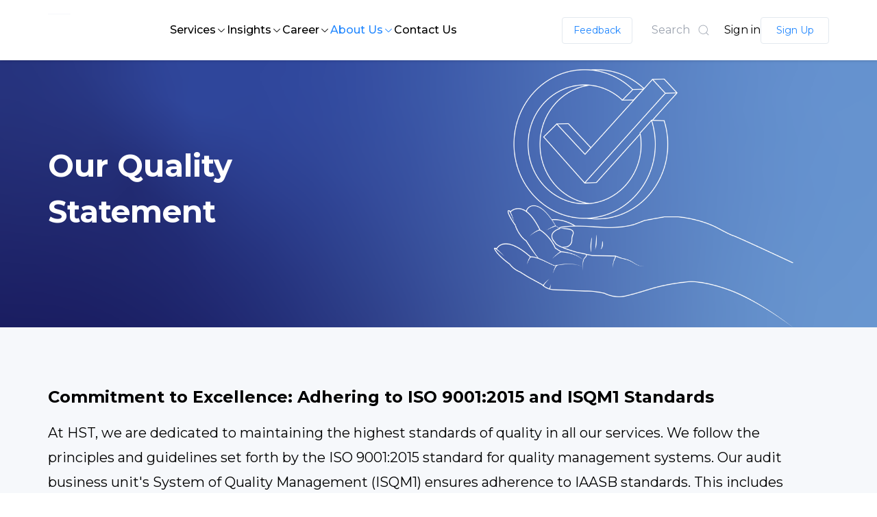

--- FILE ---
content_type: text/html; charset=utf-8
request_url: https://www.hst-et.com/about/our-quality-statement
body_size: 11474
content:
<!DOCTYPE html><html lang="en"><head><meta charSet="utf-8"/><meta name="viewport" content="width=device-width, initial-scale=1"/><link rel="preload" href="/_next/static/media/4f05ba3a6752a328-s.p.woff2" as="font" crossorigin="" type="font/woff2"/><link rel="preload" href="/_next/static/media/fecd49444dc23b7a.p.woff2" as="font" crossorigin="" type="font/woff2"/><link rel="preload" as="image" href="/assets/ISO 9001 QMS.jpg"/><link rel="preload" as="image" href="/assets/ISQM1.jpg"/><link rel="stylesheet" href="/_next/static/css/f2e8f7fe4839cfd1.css" data-precedence="next"/><link rel="stylesheet" href="/_next/static/css/ca51c6463dea1444.css" data-precedence="next"/><link rel="preload" as="script" fetchPriority="low" href="/_next/static/chunks/webpack-baf0a53aa93113ac.js"/><script src="/_next/static/chunks/fd9d1056-d5c63321cea6f1d2.js" async=""></script><script src="/_next/static/chunks/8069-efc79d1afee32861.js" async=""></script><script src="/_next/static/chunks/main-app-a1764e883090f4aa.js" async=""></script><script src="/_next/static/chunks/5250-0b84dafd72a18654.js" async=""></script><script src="/_next/static/chunks/1749-d334bcf1db521e76.js" async=""></script><script src="/_next/static/chunks/app/about/our-quality-statement/page-10880c82afff9b48.js" async=""></script><script src="/_next/static/chunks/5349c568-2d014b3899b969a4.js" async=""></script><script src="/_next/static/chunks/9081a741-6b5d8feff194c255.js" async=""></script><script src="/_next/static/chunks/e685ae08-5a583fd916fc5a08.js" async=""></script><script src="/_next/static/chunks/12038df7-57acf79aa5f9ba86.js" async=""></script><script src="/_next/static/chunks/3627521c-ef6381af83277b1a.js" async=""></script><script src="/_next/static/chunks/1126-f549adf618ad9a13.js" async=""></script><script src="/_next/static/chunks/4707-07f84a2a9d161baa.js" async=""></script><script src="/_next/static/chunks/app/about/layout-45b80cbb2bd8d651.js" async=""></script><script src="/_next/static/chunks/7437-df1108b8746649ae.js" async=""></script><script src="/_next/static/chunks/app/layout-7d4ba641e5ef027c.js" async=""></script><script src="/_next/static/chunks/4511-d4730c0ab18876a0.js" async=""></script><script src="/_next/static/chunks/1615-c5888f5b569aa1ea.js" async=""></script><script src="/_next/static/chunks/app/template-0d64fd274e5eda48.js" async=""></script><title>Empowering Growth: Our Purpose and Aspiration</title><meta name="description" content="Discover our unwavering purpose as a trusted knowledge partner, striving for excellence and public trust, driven by service and integrity."/><meta name="keywords" content="trusted knowledge partner, excellence, innovation, public trust, service, honesty, integrity, team spirit, growth, impact"/><meta property="og:title" content="Empowering Growth: Our Purpose and Aspiration"/><meta property="og:description" content="Discover our unwavering purpose as a trusted knowledge partner, striving for excellence and public trust, driven by service and integrity."/><meta property="og:url" content="https://hst-et.com"/><meta property="og:site_name" content="HST"/><meta property="og:locale" content="en_US"/><meta property="og:image" content="https://hst-et.com/uploads/hst-logo-opengraph.png"/><meta property="og:image:width" content="800"/><meta property="og:image:height" content="600"/><meta property="og:image" content="https://hst-et.com/uploads/hst-logo-opengraph.png"/><meta property="og:image:width" content="1800"/><meta property="og:image:height" content="1600"/><meta property="og:image:alt" content="HST logo"/><meta property="og:type" content="website"/><meta name="twitter:card" content="summary_large_image"/><meta name="twitter:title" content="Empowering Growth: Our Purpose and Aspiration"/><meta name="twitter:description" content="Discover our unwavering purpose as a trusted knowledge partner, striving for excellence and public trust, driven by service and integrity."/><meta name="twitter:image" content="https://hst-et.com/uploads/hst-logo-opengraph.png"/><meta name="twitter:image:width" content="800"/><meta name="twitter:image:height" content="600"/><meta name="twitter:image" content="https://hst-et.com/uploads/hst-logo-opengraph.png"/><meta name="twitter:image:width" content="1800"/><meta name="twitter:image:height" content="1600"/><meta name="twitter:image:alt" content="HST logo"/><link rel="icon" href="/favicon.ico" type="image/x-icon" sizes="16x16"/><meta name="next-size-adjust"/><script src="/_next/static/chunks/polyfills-c67a75d1b6f99dc8.js" noModule=""></script></head><body class="__className_4bc053"><div><div><div><main><div style="opacity:0"><div><div class=" container-wrapper w-full drop-shadow  fixed bg-white z-[60]"><div class=" max-w-[1920px] mx-auto navigation-bar flex justify-between"><div class="flex items-center"><a class="lg:mr-5 xl:mr-32 py-3 sm:py-4 md:py-5" href="/"><img alt="HST logo" loading="lazy" width="300" height="150" decoding="async" data-nimg="1" class="h-9 sm:h-10 md:h-11 lg:h-12 w-auto  sm:min-w-[30px] md:min-w-[40px] lg:min-w-[50px]" style="color:transparent" srcSet="/_next/image?url=%2Fassets%2Fhst-nav-logo.png&amp;w=384&amp;q=75 1x, /_next/image?url=%2Fassets%2Fhst-nav-logo.png&amp;w=640&amp;q=75 2x" src="/_next/image?url=%2Fassets%2Fhst-nav-logo.png&amp;w=640&amp;q=75"/></a><div class="hidden lg:flex h-full"><ul class="flex lg:gap-4 xl:gap-7 h-full"><li id="1" class="relative "><a class="cursor-default whitespace-nowrap nav-main-item h-full flex items-center gap-1" href="#"><span class="font-medium hover:text-[var(--secondary-color)]">Services</span><span class=""><svg stroke="currentColor" fill="currentColor" stroke-width="0" viewBox="0 0 16 16" class="font-bold hover:text-[var(--primary-color)]" height="1em" width="1em" xmlns="http://www.w3.org/2000/svg"><path fill-rule="evenodd" clip-rule="evenodd" d="M7.976 10.072l4.357-4.357.62.618L8.284 11h-.618L3 6.333l.619-.618 4.357 4.357z"></path></svg></span></a><div class="nav-sub-dropdown min-w-max absolute h-0 overflow-hidden"><div class="flex flex-col"><a id="0" class="h-9 w-full px-3 hover:text-[var(--secondary-color)]" href="/services/audit-and-assurance">Audit and Assurance</a><a id="1" class="h-9 w-full px-3 hover:text-[var(--secondary-color)]" href="/services/talent-management">Talent Management</a><a id="2" class="h-9 w-full px-3 hover:text-[var(--secondary-color)]" href="/services/strategy-and-organization-design">Strategy and Organization design</a><a id="3" class="h-9 w-full px-3 hover:text-[var(--secondary-color)]" href="/services/investment-advisory-services">Investment Advisory Services</a><a id="4" class="h-9 w-full px-3 hover:text-[var(--secondary-color)]" href="/services/tax-and-business-support">Tax and Business Support</a><a id="5" class="h-9 w-full px-3 hover:text-[var(--secondary-color)]" href="/services/technology">Technology Solutions</a></div></div></li><li id="2" class="relative "><a class="cursor-default whitespace-nowrap nav-main-item h-full flex items-center gap-1" href="#"><span class="font-medium hover:text-[var(--secondary-color)]">Insights</span><span class=""><svg stroke="currentColor" fill="currentColor" stroke-width="0" viewBox="0 0 16 16" class="font-bold hover:text-[var(--primary-color)]" height="1em" width="1em" xmlns="http://www.w3.org/2000/svg"><path fill-rule="evenodd" clip-rule="evenodd" d="M7.976 10.072l4.357-4.357.62.618L8.284 11h-.618L3 6.333l.619-.618 4.357 4.357z"></path></svg></span></a><div class="nav-sub-dropdown min-w-max absolute h-0 overflow-hidden"><div class="flex flex-col"><a id="0" class="h-9 w-full px-3 hover:text-[var(--secondary-color)]" href="/insights/hst-business-insights">HST Business Insights</a><a id="1" class="h-9 w-full px-3 hover:text-[var(--secondary-color)]" href="/insights/cfo">CFO Excellence</a><a id="2" class="h-9 w-full px-3 hover:text-[var(--secondary-color)]" href="/insights/efbf-forum">EFBF Forum</a></div></div></li><li id="3" class="relative "><a class="cursor-default whitespace-nowrap nav-main-item h-full flex items-center gap-1" href="#"><span class="font-medium hover:text-[var(--secondary-color)]">Career</span><span class=""><svg stroke="currentColor" fill="currentColor" stroke-width="0" viewBox="0 0 16 16" class="font-bold hover:text-[var(--primary-color)]" height="1em" width="1em" xmlns="http://www.w3.org/2000/svg"><path fill-rule="evenodd" clip-rule="evenodd" d="M7.976 10.072l4.357-4.357.62.618L8.284 11h-.618L3 6.333l.619-.618 4.357 4.357z"></path></svg></span></a><div class="nav-sub-dropdown min-w-max absolute h-0 overflow-hidden"><div class="flex flex-col"><a id="0" class="h-9 w-full px-3 hover:text-[var(--secondary-color)]" href="/career/life-at-hst">Life at HST</a><a id="1" class="h-9 w-full px-3 hover:text-[var(--secondary-color)]" href="/career/internships-at-hst">Internships at HST</a><a id="2" class="h-9 w-full px-3 hover:text-[var(--secondary-color)]" href="/career/find-jobs">Jobs at HST</a></div></div></li><li id="4" class="relative "><a class="cursor-default whitespace-nowrap nav-main-item h-full flex items-center gap-1" href="#"><span class="text-[var(--secondary-color)] font-medium hover:text-[var(--secondary-color)]">About Us</span><span class="text-[var(--secondary-color)]"><svg stroke="currentColor" fill="currentColor" stroke-width="0" viewBox="0 0 16 16" class="font-bold hover:text-[var(--primary-color)]" height="1em" width="1em" xmlns="http://www.w3.org/2000/svg"><path fill-rule="evenodd" clip-rule="evenodd" d="M7.976 10.072l4.357-4.357.62.618L8.284 11h-.618L3 6.333l.619-.618 4.357 4.357z"></path></svg></span></a><div class="nav-sub-dropdown min-w-max absolute h-0 overflow-hidden"><div class="flex flex-col"><a id="0" class="h-9 w-full px-3 hover:text-[var(--secondary-color)]" href="/about/who-we-are">Who we are</a><a id="1" class="h-9 w-full px-3 hover:text-[var(--secondary-color)]" href="/about/our-history">Our History</a><a id="2" class="h-9 w-full px-3 hover:text-[var(--secondary-color)]" href="/about/our-leadership">Our Leadership</a><a id="3" class=" text-[var(--secondary-color)] h-9 w-full px-3 hover:text-[var(--secondary-color)]" href="/about/our-quality-statement">Our Quality Statement</a></div></div></li><li id="5" class="relative "><a class="whitespace-nowrap nav-main-item h-full flex items-center gap-1" href="/contact"><span class="font-medium hover:text-[var(--secondary-color)]">Contact Us</span></a></li></ul></div></div><div class="flex items-center nav-items-wrapper"><div class="relative group mr-2"><a class="btn-nav-outline-c btn-nav-outline hover:text-[var(--secondary-color)] lg:hover:text-white" href="/feedback">Feedback</a><div class="absolute top-full left-1/2 transform -translate-x-1/2 mt-2 hidden group-hover:block bg-gray-800 text-white text-sm rounded py-1 px-2 w-60">Please give us your feedback!</div></div><div class="hidden lg:flex items-center gap-5"><div class="hidden lg:block relative"><div class="border-1 cursor-pointer h-full flex items-center lg:px-[20px] py-[10px] hover:rounded hover:bg-[var(--accent-7)] "><span class="mr-[10px] text-[var(--accent-6)]">Search<!-- --> </span><svg stroke="currentColor" fill="currentColor" stroke-width="0" version="1.1" id="search" x="0px" y="0px" viewBox="0 0 24 24" class="w-5 h-5 text-[var(--accent-6)]" height="1em" width="1em" xmlns="http://www.w3.org/2000/svg"><g><path d="M20.031,20.79c0.46,0.46,1.17-0.25,0.71-0.7l-3.75-3.76c1.27-1.41,2.04-3.27,2.04-5.31
		c0-4.39-3.57-7.96-7.96-7.96s-7.96,3.57-7.96,7.96c0,4.39,3.57,7.96,7.96,7.96c1.98,0,3.81-0.73,5.21-1.94L20.031,20.79z
		 M4.11,11.02c0-3.84,3.13-6.96,6.96-6.96c3.84,0,6.96,3.12,6.96,6.96c0,3.84-3.12,6.96-6.96,6.96C7.24,17.98,4.11,14.86,4.11,11.02
		z"></path></g></svg></div></div><div class="flex justify-start lg:justify-normal w-full lg:w-fit items-center gap-5 lg:whitespace-nowrap"><a class="h-full flex items-center hover:text-[var(--secondary-color)]" href="/sign-in">Sign in</a><a class=" btn-nav-outline-c btn-nav-outline hover:text-[var(--secondary-color)] lg:hover:text-white" href="/subscribe">Sign Up</a></div></div><div class="lg:hidden relative px-[20px]"><div class="border-1 cursor-pointer h-full flex items-center lg:px-[20px] py-[10px] hover:rounded hover:bg-[var(--accent-7)] "><svg stroke="currentColor" fill="currentColor" stroke-width="0" version="1.1" id="search" x="0px" y="0px" viewBox="0 0 24 24" class="w-5 h-5 text-[var(--accent-6)]" height="1em" width="1em" xmlns="http://www.w3.org/2000/svg"><g><path d="M20.031,20.79c0.46,0.46,1.17-0.25,0.71-0.7l-3.75-3.76c1.27-1.41,2.04-3.27,2.04-5.31
		c0-4.39-3.57-7.96-7.96-7.96s-7.96,3.57-7.96,7.96c0,4.39,3.57,7.96,7.96,7.96c1.98,0,3.81-0.73,5.21-1.94L20.031,20.79z
		 M4.11,11.02c0-3.84,3.13-6.96,6.96-6.96c3.84,0,6.96,3.12,6.96,6.96c0,3.84-3.12,6.96-6.96,6.96C7.24,17.98,4.11,14.86,4.11,11.02
		z"></path></g></svg></div></div><div class="lg:hidden block cursor-pointer"><svg stroke="currentColor" fill="currentColor" stroke-width="0" viewBox="0 0 16 16" class="w-[20px] h-[20px] text-var-accent-3 md:w-[25px] md:h-[25px]" height="1em" width="1em" xmlns="http://www.w3.org/2000/svg"><path d="M16 5H0V4h16v1zm0 8H0v-1h16v1zm0-4.008H0V8h16v.992z"></path></svg></div></div></div></div><div class="pt-[60px] sm:pt-[72px] md:pt-[84px] lg:pt-[88px]"><div><div class="flex flex-col "><div class="bg-[url(&#x27;/common-blue-bg.png&#x27;)] bg-cover bg-no-repeat h-fit "><div class="w-full h-full flex md:justify-between  md:flex-row flex-col "><div class="max-h-[350px] md:block hidden self-center container-wrapper"><h3 class="text-[#FFFFFF] h1">Our Quality Statement</h3><p class="text-[#FFFFFF] text-[16px] pt-4"></p></div><div class="w-auto h-full md:h-auto flex justify-center md:justify-end md:max-h-[390px] min-h-[250px] items-end"><img alt="banner images" loading="lazy" width="750" height="500" decoding="async" data-nimg="1" class="h-full w-fit object-cover md:object-contain" style="color:transparent" srcSet="/_next/image?url=%2Fquality%2FQMS_Banner%402x.png&amp;w=750&amp;q=75 1x, /_next/image?url=%2Fquality%2FQMS_Banner%402x.png&amp;w=1920&amp;q=75 2x" src="/_next/image?url=%2Fquality%2FQMS_Banner%402x.png&amp;w=1920&amp;q=75"/></div></div></div><div class="block md:hidden"><div class="self-center tb-sp  container-wrapper"><h3 class="text-[black] text-center text-[40px] h1">Our Quality Statement</h3></div></div></div><div class="container-wrapper tb-sp w-full flex flex-col-reverse md:flex-row items-center justify-center expertise-card-bg"><div class="w-full  mx-auto max-w-[1160px] "><h4 class="h4 font-bold  block mt-1 text-[24px] mb-2 sm:mb-3 md:mb-4 ">Commitment to Excellence: Adhering to ISO 9001:2015 and ISQM1 Standards</h4><p href="#" class="p1 xl:text-[20px] 2xl:text-[22px]  leading-6 md:leading-7 lg:leading-8 xl:leading-9 2xl:leading-10">At HST, we are dedicated to maintaining the highest standards of quality in all our services. We follow the principles and guidelines set forth by the ISO 9001:2015 standard for quality management systems. Our audit business unit&#x27;s System of Quality Management (ISQM1) ensures adherence to IAASB standards. This includes robust monitoring and evaluation processes to uphold quality and professionalism.</p></div></div><div class="container-wrapper tb-sp"><div class="flex md:flex-row flex-col gap-6 justify-center relative mt-[20px] lg:mt-[30px]"><div class="lg:w-1/2 lg:max-w-[600px] w-full lg:mt-[60px] leading-7 md:pr-[20px] md:border-r"><img src="/assets/ISO 9001 QMS.jpg" alt="Description of image 1" class="w-full h-auto object-cover"/><div class="pr-[20px]"><h4 class="h4 mt-[20px] font-medium">ISO 9001 Quality Management System</h4><p class="p1 mt-[15px]">We follow ISO 9001:2015 to maintain the highest quality in all services.</p></div><div class="h-fit mt-[20px] lg:mt-[30px]"><a class="btn-c btn-c-primary gap-[10px]" href="./ISO-9001"><span>Learn More</span> <span><svg stroke="currentColor" fill="currentColor" stroke-width="0" viewBox="0 0 448 512" height="1em" width="1em" xmlns="http://www.w3.org/2000/svg"><path d="M190.5 66.9l22.2-22.2c9.4-9.4 24.6-9.4 33.9 0L441 239c9.4 9.4 9.4 24.6 0 33.9L246.6 467.3c-9.4 9.4-24.6 9.4-33.9 0l-22.2-22.2c-9.5-9.5-9.3-25 .4-34.3L311.4 296H24c-13.3 0-24-10.7-24-24v-32c0-13.3 10.7-24 24-24h287.4L190.9 101.2c-9.8-9.3-10-24.8-.4-34.3z"></path></svg></span></a></div></div><div class="lg:w-1/2 lg:max-w-[600px] w-full lg:mt-[60px] leading-7 md:pl-[20px]"><img src="/assets/ISQM1.jpg" alt="Description of image 2" class="w-full h-auto object-cover"/><div class="pr-[20px]"><h4 class="h4 mt-[20px] font-medium">International Standard on Quality Management 1</h4><p class="p1 mt-[15px]">Our audit business unit&#x27;s ISQM1 ensures IAASB compliance with rigorous quality monitoring</p></div><div class="h-fit mt-[20px] lg:mt-[30px]"><a class="btn-c btn-c-primary gap-[10px]" href="./ISQM-1"><span>Learn More</span> <span><svg stroke="currentColor" fill="currentColor" stroke-width="0" viewBox="0 0 448 512" height="1em" width="1em" xmlns="http://www.w3.org/2000/svg"><path d="M190.5 66.9l22.2-22.2c9.4-9.4 24.6-9.4 33.9 0L441 239c9.4 9.4 9.4 24.6 0 33.9L246.6 467.3c-9.4 9.4-24.6 9.4-33.9 0l-22.2-22.2c-9.5-9.5-9.3-25 .4-34.3L311.4 296H24c-13.3 0-24-10.7-24-24v-32c0-13.3 10.7-24 24-24h287.4L190.9 101.2c-9.8-9.3-10-24.8-.4-34.3z"></path></svg></span></a></div></div></div></div></div></div><div class="exclude-from-print  tb-sp w-full flex flex-col-reverse md:flex-row items-center justify-center custom-bg-left "><div class="w-full md:p-5 p-10 sm:p-5 text-center"><h1 class="h2 block mt-1 text-lg leading-tight font-medium text-white">How can we help?</h1><a class="p1 block mt-1 text-lg leading-tight font-medium text-white underline hover:text-blue-600" href="/contact">Get in touch with us</a></div></div><div class="exclude-from-print bg-accent5 container-wrapper pt-20 flex justify-center"><div class="max-w-[1920px] w-full"><div class="grid sm:grid-cols-2 lg:grid-cols-3 xl:grid-cols-3"><div class="flex flex-col justify-start items-start"><img alt="Hst logo" loading="lazy" width="210" height="200" decoding="async" data-nimg="1" class="h-9 sm:h-8 md:h-11 lg:h-10 w-auto" style="color:transparent" srcSet="/_next/image?url=%2F.%2Fassets%2Ffooterlogo.png&amp;w=256&amp;q=75 1x, /_next/image?url=%2F.%2Fassets%2Ffooterlogo.png&amp;w=640&amp;q=75 2x" src="/_next/image?url=%2F.%2Fassets%2Ffooterlogo.png&amp;w=640&amp;q=75"/><p class="text-[14px] 2xl:text-[16px] text-accent6 mt-4 max-w-[446px] 2xl:max-w-[446px] w-full">HST works with clients to solve business growth, operational, people, financial, tax, governance, risk, learning and compliance challenges with locally relevant solutions.</p><div class="py-10 w-full"><h1 class="text-[#ffffffcc] text-lg h5">Join Our Newsletter</h1><div class="flex py-5 w-full max-w-[400px] 2xl:max-w-[350px]"><input class="h-10 rounded-sm p-2 w-full custom-outline" placeholder="Enter Your Email" type="text" id="email" style="font-size:0.75rem" name="email" value=""/><button class="flex justify-center uppercase text-xs font-bold cursor-pointer text-white bg-blue-900 py-3 px-6 rounded-e-sm max-w-[120px] w-full">Subscribe</button></div><h1 class="text-[#ffffffcc] font-bold mt-4 mb-4 h5">Follow us on</h1><div class="flex gap-4 md:mt-[0] mb-4"><a target="blank" href="https://www.linkedin.com/company/hstplc/"><svg stroke="currentColor" fill="currentColor" stroke-width="0" viewBox="0 0 1024 1024" class="p2 text-accent6 hover:text-secondary" height="30" width="30" xmlns="http://www.w3.org/2000/svg"><path d="M847.7 112H176.3c-35.5 0-64.3 28.8-64.3 64.3v671.4c0 35.5 28.8 64.3 64.3 64.3h671.4c35.5 0 64.3-28.8 64.3-64.3V176.3c0-35.5-28.8-64.3-64.3-64.3zm0 736c-447.8-.1-671.7-.2-671.7-.3.1-447.8.2-671.7.3-671.7 447.8.1 671.7.2 671.7.3-.1 447.8-.2 671.7-.3 671.7zM230.6 411.9h118.7v381.8H230.6zm59.4-52.2c37.9 0 68.8-30.8 68.8-68.8a68.8 68.8 0 1 0-137.6 0c-.1 38 30.7 68.8 68.8 68.8zm252.3 245.1c0-49.8 9.5-98 71.2-98 60.8 0 61.7 56.9 61.7 101.2v185.7h118.6V584.3c0-102.8-22.2-181.9-142.3-181.9-57.7 0-96.4 31.7-112.3 61.7h-1.6v-52.2H423.7v381.8h118.6V604.8z"></path></svg></a><a target="blank" href="https://www.youtube.com/@HST251"><svg stroke="currentColor" fill="currentColor" stroke-width="0" viewBox="0 0 576 512" class="p2 text-accent6 hover:text-red-700" height="30" width="30" xmlns="http://www.w3.org/2000/svg"><path d="M549.655 124.083c-6.281-23.65-24.787-42.276-48.284-48.597C458.781 64 288 64 288 64S117.22 64 74.629 75.486c-23.497 6.322-42.003 24.947-48.284 48.597-11.412 42.867-11.412 132.305-11.412 132.305s0 89.438 11.412 132.305c6.281 23.65 24.787 41.5 48.284 47.821C117.22 448 288 448 288 448s170.78 0 213.371-11.486c23.497-6.321 42.003-24.171 48.284-47.821 11.412-42.867 11.412-132.305 11.412-132.305s0-89.438-11.412-132.305zm-317.51 213.508V175.185l142.739 81.205-142.739 81.201z"></path></svg></a></div></div></div><div class="flex flex-col justify-center sm:items-center sm:mt-[-110px] md:mt-[0] p2 text-accent6 md:justify-start"><div class="flex flex-col justify-start"><h4 class="text-[#ffffffcc] font-bold h4 flex">Services</h4><div class="flex flex-col py-2 text-accent6 sm:leading-8 leading-5 text-[14px] 2xl:text-[16px]"><a class="lg:mt-0 mt-[10px]" href="/services/audit-and-assurance">Audit and Assurance</a><a class="lg:mt-0 mt-[10px]" href="/services/talent-management">Talent Management</a><a class="lg:mt-0 mt-[10px]" href="/services/strategy-and-organization-design">Strategy and Organization Design</a><a class="lg:mt-0 mt-[10px]" href="/services/investment-advisory-services">Investment Advisory Services</a><a class="sm:mt-0 mt-[10px]" href="/services/tax-and-business-support">Tax and Business Support</a><a href="/services/technology">Technology Solutions</a></div></div></div><div class="flex flex-col justify-center sm:items-start lg:items-center md:justify-start md:items-start xl:items-center mt-[60px] sm:mt-[0]"><div class="flex flex-col"><h1 class="text-xl text-[#ffffffcc] font-bold h4">Contact</h1><p class="text-[14px] 2xl:text-[16px] relative mt-4 text-accent6">Addis Ababa: Ethio-China Friendship Ave,<br/>Mina Building 4th and 5th Floor</p><p class="text-[14px] 2xl:text-[16px] relative mt-4 text-accent6">Addis Ababa Tel: +251 115 52 76 66/67</p><p class="text-[14px] 2xl:text-[16px] relative mt-4 text-accent6">Adama: Gurmu Woreda around Mebrat Hayle,<br/>Oromia Bank building 2nd Floor</p><p class="text-[14px] 2xl:text-[16px] relative mt-4 text-accent6">Adama Tel: +251915156522/+251911866404</p><p class="text-[14px] 2xl:text-[16px] relative mt-4 text-accent6">info@hst-et.com</p><p class="text-[14px] 2xl:text-[16px] relative mt-4 text-accent6">P.O. Box 25701</p></div></div></div><hr class="border-t-0.5 border-accent6 opacity-25"/><div class="flex sm:flex-row items-center justify-between mt-2 py-4 flex-col"><div class="flex sm:gap-4 gap-6 sm:text-base text-[14px]"><a class="text-[#5c5f63]" href="/our-terms">Terms and Condition</a><a class="text-[#5c5f63]" href="/privacy-policy">Privacy Policy</a></div><h6 class="text-[#5c5f63] sm:text-base text-[14px]">@<!-- -->2026<!-- --> HST. All Right Reserved</h6></div></div></div></div></div></main></div></div><div><div class="toast-position"><div class="Toastify"></div></div></div></div><script src="/_next/static/chunks/webpack-baf0a53aa93113ac.js" async=""></script><script>(self.__next_f=self.__next_f||[]).push([0]);self.__next_f.push([2,null])</script><script>self.__next_f.push([1,"1:HL[\"/_next/static/media/4f05ba3a6752a328-s.p.woff2\",\"font\",{\"crossOrigin\":\"\",\"type\":\"font/woff2\"}]\n2:HL[\"/_next/static/media/fecd49444dc23b7a.p.woff2\",\"font\",{\"crossOrigin\":\"\",\"type\":\"font/woff2\"}]\n3:HL[\"/_next/static/css/f2e8f7fe4839cfd1.css\",\"style\"]\n0:\"$L4\"\n"])</script><script>self.__next_f.push([1,"5:HL[\"/_next/static/css/ca51c6463dea1444.css\",\"style\"]\n"])</script><script>self.__next_f.push([1,"6:I[47690,[],\"\"]\n8:I[81749,[\"5250\",\"static/chunks/5250-0b84dafd72a18654.js\",\"1749\",\"static/chunks/1749-d334bcf1db521e76.js\",\"8087\",\"static/chunks/app/about/our-quality-statement/page-10880c82afff9b48.js\"],\"Image\"]\n9:I[25250,[\"5250\",\"static/chunks/5250-0b84dafd72a18654.js\",\"1749\",\"static/chunks/1749-d334bcf1db521e76.js\",\"8087\",\"static/chunks/app/about/our-quality-statement/page-10880c82afff9b48.js\"],\"\"]\na:I[5613,[],\"\"]\nb:I[31778,[],\"\"]\n"])</script><script>self.__next_f.push([1,"c:I[20782,[\"5520\",\"static/chunks/5349c568-2d014b3899b969a4.js\",\"2420\",\"static/chunks/9081a741-6b5d8feff194c255.js\",\"5104\",\"static/chunks/e685ae08-5a583fd916fc5a08.js\",\"2400\",\"static/chunks/12038df7-57acf79aa5f9ba86.js\",\"3712\",\"static/chunks/3627521c-ef6381af83277b1a.js\",\"5250\",\"static/chunks/5250-0b84dafd72a18654.js\",\"1749\",\"static/chunks/1749-d334bcf1db521e76.js\",\"1126\",\"static/chunks/1126-f549adf618ad9a13.js\",\"4707\",\"static/chunks/4707-07f84a2a9d161baa.js\",\"6841\",\"static/chunks/app/about/layout-45b80cbb2bd8d651.js\"],\"Navbar\"]\n"])</script><script>self.__next_f.push([1,"d:I[97470,[\"5520\",\"static/chunks/5349c568-2d014b3899b969a4.js\",\"2420\",\"static/chunks/9081a741-6b5d8feff194c255.js\",\"5104\",\"static/chunks/e685ae08-5a583fd916fc5a08.js\",\"2400\",\"static/chunks/12038df7-57acf79aa5f9ba86.js\",\"3712\",\"static/chunks/3627521c-ef6381af83277b1a.js\",\"5250\",\"static/chunks/5250-0b84dafd72a18654.js\",\"1749\",\"static/chunks/1749-d334bcf1db521e76.js\",\"1126\",\"static/chunks/1126-f549adf618ad9a13.js\",\"4707\",\"static/chunks/4707-07f84a2a9d161baa.js\",\"6841\",\"static/chunks/app/about/layout-45b80cbb2bd8d651.js\"],\"Footer\"]\n"])</script><script>self.__next_f.push([1,"10:I[48955,[],\"\"]\n11:[]\n"])</script><script>self.__next_f.push([1,"4:[[[\"$\",\"link\",\"0\",{\"rel\":\"stylesheet\",\"href\":\"/_next/static/css/f2e8f7fe4839cfd1.css\",\"precedence\":\"next\",\"crossOrigin\":\"$undefined\"}]],[\"$\",\"$L6\",null,{\"buildId\":\"WEjZjPq98GJtN-rHmkJuu\",\"assetPrefix\":\"\",\"initialCanonicalUrl\":\"/about/our-quality-statement\",\"initialTree\":[\"\",{\"children\":[\"about\",{\"children\":[\"our-quality-statement\",{\"children\":[\"__PAGE__\",{}]}]}]},\"$undefined\",\"$undefined\",true],\"initialSeedData\":[\"\",{\"children\":[\"about\",{\"children\":[\"our-quality-statement\",{\"children\":[\"__PAGE__\",{},[\"$L7\",[\"$\",\"div\",null,{\"children\":[[\"$\",\"div\",null,{\"className\":\"flex flex-col \",\"children\":[[\"$\",\"div\",null,{\"className\":\"bg-[url('/common-blue-bg.png')] bg-cover bg-no-repeat h-fit \",\"children\":[\"$\",\"div\",null,{\"className\":\"w-full h-full flex md:justify-between  md:flex-row flex-col \",\"children\":[[\"$\",\"div\",null,{\"className\":\"max-h-[350px] md:block hidden self-center container-wrapper\",\"children\":[[\"$\",\"h3\",null,{\"className\":\"text-[#FFFFFF] h1\",\"children\":\"Our Quality Statement\"}],[\"$\",\"p\",null,{\"className\":\"text-[#FFFFFF] text-[16px] pt-4\",\"children\":\"$undefined\"}]]}],[\"$\",\"div\",null,{\"className\":\"w-auto h-full md:h-auto flex justify-center md:justify-end md:max-h-[390px] min-h-[250px] items-end\",\"children\":[\"$\",\"$L8\",null,{\"src\":\"/quality/QMS_Banner@2x.png\",\"alt\":\"banner images\",\"width\":750,\"height\":500,\"className\":\"h-full w-fit object-cover md:object-contain\"}]}]]}]}],[\"$\",\"div\",null,{\"className\":\"block md:hidden\",\"children\":[\"$\",\"div\",null,{\"className\":\"self-center tb-sp  container-wrapper\",\"children\":[\"$\",\"h3\",null,{\"className\":\"text-[black] text-center text-[40px] h1\",\"children\":\"Our Quality Statement\"}]}]}]]}],[\"$\",\"div\",null,{\"className\":\"container-wrapper tb-sp w-full flex flex-col-reverse md:flex-row items-center justify-center expertise-card-bg\",\"children\":[\"$\",\"div\",null,{\"className\":\"w-full  mx-auto max-w-[1160px] \",\"children\":[[\"$\",\"h4\",null,{\"className\":\"h4 font-bold  block mt-1 text-[24px] mb-2 sm:mb-3 md:mb-4 \",\"children\":\"Commitment to Excellence: Adhering to ISO 9001:2015 and ISQM1 Standards\"}],[\"$\",\"p\",null,{\"href\":\"#\",\"className\":\"p1 xl:text-[20px] 2xl:text-[22px]  leading-6 md:leading-7 lg:leading-8 xl:leading-9 2xl:leading-10\",\"children\":\"At HST, we are dedicated to maintaining the highest standards of quality in all our services. We follow the principles and guidelines set forth by the ISO 9001:2015 standard for quality management systems. Our audit business unit's System of Quality Management (ISQM1) ensures adherence to IAASB standards. This includes robust monitoring and evaluation processes to uphold quality and professionalism.\"}]]}]}],[\"$\",\"div\",null,{\"className\":\"container-wrapper tb-sp\",\"children\":[\"$\",\"div\",null,{\"className\":\"flex md:flex-row flex-col gap-6 justify-center relative mt-[20px] lg:mt-[30px]\",\"children\":[[\"$\",\"div\",null,{\"className\":\"lg:w-1/2 lg:max-w-[600px] w-full lg:mt-[60px] leading-7 md:pr-[20px] md:border-r\",\"children\":[[\"$\",\"img\",null,{\"src\":\"/assets/ISO 9001 QMS.jpg\",\"alt\":\"Description of image 1\",\"className\":\"w-full h-auto object-cover\"}],[\"$\",\"div\",null,{\"className\":\"pr-[20px]\",\"children\":[[\"$\",\"h4\",null,{\"className\":\"h4 mt-[20px] font-medium\",\"children\":\"ISO 9001 Quality Management System\"}],[\"$\",\"p\",null,{\"className\":\"p1 mt-[15px]\",\"children\":\"We follow ISO 9001:2015 to maintain the highest quality in all services.\"}]]}],[\"$\",\"div\",null,{\"className\":\"h-fit mt-[20px] lg:mt-[30px]\",\"children\":[\"$\",\"$L9\",null,{\"className\":\"btn-c btn-c-primary gap-[10px]\",\"href\":\"./ISO-9001\",\"children\":[[\"$\",\"span\",null,{\"children\":\"Learn More\"}],\" \",[\"$\",\"span\",null,{\"children\":[\"$\",\"svg\",null,{\"stroke\":\"currentColor\",\"fill\":\"currentColor\",\"strokeWidth\":\"0\",\"viewBox\":\"0 0 448 512\",\"children\":[\"$undefined\",[[\"$\",\"path\",\"0\",{\"d\":\"M190.5 66.9l22.2-22.2c9.4-9.4 24.6-9.4 33.9 0L441 239c9.4 9.4 9.4 24.6 0 33.9L246.6 467.3c-9.4 9.4-24.6 9.4-33.9 0l-22.2-22.2c-9.5-9.5-9.3-25 .4-34.3L311.4 296H24c-13.3 0-24-10.7-24-24v-32c0-13.3 10.7-24 24-24h287.4L190.9 101.2c-9.8-9.3-10-24.8-.4-34.3z\",\"children\":\"$undefined\"}]]],\"className\":\"$undefined\",\"style\":{\"color\":\"$undefined\"},\"height\":\"1em\",\"width\":\"1em\",\"xmlns\":\"http://www.w3.org/2000/svg\"}]}]]}]}]]}],[\"$\",\"div\",null,{\"className\":\"lg:w-1/2 lg:max-w-[600px] w-full lg:mt-[60px] leading-7 md:pl-[20px]\",\"children\":[[\"$\",\"img\",null,{\"src\":\"/assets/ISQM1.jpg\",\"alt\":\"Description of image 2\",\"className\":\"w-full h-auto object-cover\"}],[\"$\",\"div\",null,{\"className\":\"pr-[20px]\",\"children\":[[\"$\",\"h4\",null,{\"className\":\"h4 mt-[20px] font-medium\",\"children\":\"International Standard on Quality Management 1\"}],[\"$\",\"p\",null,{\"className\":\"p1 mt-[15px]\",\"children\":\"Our audit business unit's ISQM1 ensures IAASB compliance with rigorous quality monitoring\"}]]}],[\"$\",\"div\",null,{\"className\":\"h-fit mt-[20px] lg:mt-[30px]\",\"children\":[\"$\",\"$L9\",null,{\"className\":\"btn-c btn-c-primary gap-[10px]\",\"href\":\"./ISQM-1\",\"children\":[[\"$\",\"span\",null,{\"children\":\"Learn More\"}],\" \",[\"$\",\"span\",null,{\"children\":[\"$\",\"svg\",null,{\"stroke\":\"currentColor\",\"fill\":\"currentColor\",\"strokeWidth\":\"0\",\"viewBox\":\"0 0 448 512\",\"children\":[\"$undefined\",[[\"$\",\"path\",\"0\",{\"d\":\"M190.5 66.9l22.2-22.2c9.4-9.4 24.6-9.4 33.9 0L441 239c9.4 9.4 9.4 24.6 0 33.9L246.6 467.3c-9.4 9.4-24.6 9.4-33.9 0l-22.2-22.2c-9.5-9.5-9.3-25 .4-34.3L311.4 296H24c-13.3 0-24-10.7-24-24v-32c0-13.3 10.7-24 24-24h287.4L190.9 101.2c-9.8-9.3-10-24.8-.4-34.3z\",\"children\":\"$undefined\"}]]],\"className\":\"$undefined\",\"style\":{\"color\":\"$undefined\"},\"height\":\"1em\",\"width\":\"1em\",\"xmlns\":\"http://www.w3.org/2000/svg\"}]}]]}]}]]}]]}]}]]}],null]]},[\"$\",\"$La\",null,{\"parallelRouterKey\":\"children\",\"segmentPath\":[\"children\",\"about\",\"children\",\"our-quality-statement\",\"children\"],\"loading\":\"$undefined\",\"loadingStyles\":\"$undefined\",\"loadingScripts\":\"$undefined\",\"hasLoading\":false,\"error\":\"$undefined\",\"errorStyles\":\"$undefined\",\"errorScripts\":\"$undefined\",\"template\":[\"$\",\"$Lb\",null,{}],\"templateStyles\":\"$undefined\",\"templateScripts\":\"$undefined\",\"notFound\":\"$undefined\",\"notFoundStyles\":\"$undefined\",\"styles\":null}]]},[null,[\"$\",\"div\",null,{\"children\":[[\"$\",\"$Lc\",null,{}],[\"$\",\"div\",null,{\"className\":\"pt-[60px] sm:pt-[72px] md:pt-[84px] lg:pt-[88px]\",\"children\":[\"$\",\"$La\",null,{\"parallelRouterKey\":\"children\",\"segmentPath\":[\"children\",\"about\",\"children\"],\"loading\":\"$undefined\",\"loadingStyles\":\"$undefined\",\"loadingScripts\":\"$undefined\",\"hasLoading\":false,\"error\":\"$undefined\",\"errorStyles\":\"$undefined\",\"errorScripts\":\"$undefined\",\"template\":[\"$\",\"$Lb\",null,{}],\"templateStyles\":\"$undefined\",\"templateScripts\":\"$undefined\",\"notFound\":\"$undefined\",\"notFoundStyles\":\"$undefined\",\"styles\":null}]}],[\"$\",\"div\",null,{\"className\":\"exclude-from-print  tb-sp w-full flex flex-col-reverse md:flex-row items-center justify-center custom-bg-left \",\"children\":[\"$\",\"div\",null,{\"className\":\"w-full md:p-5 p-10 sm:p-5 text-center\",\"children\":[[\"$\",\"h1\",null,{\"className\":\"h2 block mt-1 text-lg leading-tight font-medium text-white\",\"children\":\"How can we help?\"}],[\"$\",\"$L9\",null,{\"href\":\"/contact\",\"className\":\"p1 block mt-1 text-lg leading-tight font-medium text-white underline hover:text-blue-600\",\"children\":\"Get in touch with us\"}]]}]}],[\"$\",\"$Ld\",null,{}]]}],null]]},[null,\"$Le\",null]],\"initialHead\":[false,\"$Lf\"],\"globalErrorComponent\":\"$10\",\"missingSlots\":\"$W11\"}]]\n"])</script><script>self.__next_f.push([1,"12:I[71082,[\"1126\",\"static/chunks/1126-f549adf618ad9a13.js\",\"7437\",\"static/chunks/7437-df1108b8746649ae.js\",\"3185\",\"static/chunks/app/layout-7d4ba641e5ef027c.js\"],\"\"]\n13:I[60711,[\"1126\",\"static/chunks/1126-f549adf618ad9a13.js\",\"7437\",\"static/chunks/7437-df1108b8746649ae.js\",\"3185\",\"static/chunks/app/layout-7d4ba641e5ef027c.js\"],\"NotficationContextProvider\"]\n14:I[91710,[\"1126\",\"static/chunks/1126-f549adf618ad9a13.js\",\"7437\",\"static/chunks/7437-df1108b8746649ae.js\",\"3185\",\"static/chunks/app/layout-7d4ba641e5e"])</script><script>self.__next_f.push([1,"f027c.js\"],\"\"]\n15:I[18773,[\"4511\",\"static/chunks/4511-d4730c0ab18876a0.js\",\"1615\",\"static/chunks/1615-c5888f5b569aa1ea.js\",\"5489\",\"static/chunks/app/template-0d64fd274e5eda48.js\"],\"\"]\n"])</script><script>self.__next_f.push([1,"e:[\"$\",\"html\",null,{\"lang\":\"en\",\"children\":[\"$\",\"body\",null,{\"className\":\"__className_4bc053\",\"children\":[\"$\",\"$L12\",null,{\"session\":null,\"children\":[\"$\",\"$L13\",null,{\"children\":[\"$\",\"$L14\",null,{\"children\":[\"$\",\"div\",null,{\"children\":[\"$\",\"main\",null,{\"children\":[\"$\",\"$La\",null,{\"parallelRouterKey\":\"children\",\"segmentPath\":[\"children\"],\"loading\":\"$undefined\",\"loadingStyles\":\"$undefined\",\"loadingScripts\":\"$undefined\",\"hasLoading\":false,\"error\":\"$undefined\",\"errorStyles\":\"$undefined\",\"errorScripts\":\"$undefined\",\"template\":[\"$\",\"$L15\",null,{\"children\":[\"$\",\"$Lb\",null,{}]}],\"templateStyles\":[],\"templateScripts\":[],\"notFound\":[[\"$\",\"title\",null,{\"children\":\"404: This page could not be found.\"}],[\"$\",\"div\",null,{\"style\":{\"fontFamily\":\"system-ui,\\\"Segoe UI\\\",Roboto,Helvetica,Arial,sans-serif,\\\"Apple Color Emoji\\\",\\\"Segoe UI Emoji\\\"\",\"height\":\"100vh\",\"textAlign\":\"center\",\"display\":\"flex\",\"flexDirection\":\"column\",\"alignItems\":\"center\",\"justifyContent\":\"center\"},\"children\":[\"$\",\"div\",null,{\"children\":[[\"$\",\"style\",null,{\"dangerouslySetInnerHTML\":{\"__html\":\"body{color:#000;background:#fff;margin:0}.next-error-h1{border-right:1px solid rgba(0,0,0,.3)}@media (prefers-color-scheme:dark){body{color:#fff;background:#000}.next-error-h1{border-right:1px solid rgba(255,255,255,.3)}}\"}}],[\"$\",\"h1\",null,{\"className\":\"next-error-h1\",\"style\":{\"display\":\"inline-block\",\"margin\":\"0 20px 0 0\",\"padding\":\"0 23px 0 0\",\"fontSize\":24,\"fontWeight\":500,\"verticalAlign\":\"top\",\"lineHeight\":\"49px\"},\"children\":\"404\"}],[\"$\",\"div\",null,{\"style\":{\"display\":\"inline-block\"},\"children\":[\"$\",\"h2\",null,{\"style\":{\"fontSize\":14,\"fontWeight\":400,\"lineHeight\":\"49px\",\"margin\":0},\"children\":\"This page could not be found.\"}]}]]}]}]],\"notFoundStyles\":[],\"styles\":[[\"$\",\"link\",\"0\",{\"rel\":\"stylesheet\",\"href\":\"/_next/static/css/ca51c6463dea1444.css\",\"precedence\":\"next\",\"crossOrigin\":\"$undefined\"}]]}]}]}]}]}]}]}]}]\n"])</script><script>self.__next_f.push([1,"f:[[\"$\",\"meta\",\"0\",{\"name\":\"viewport\",\"content\":\"width=device-width, initial-scale=1\"}],[\"$\",\"meta\",\"1\",{\"charSet\":\"utf-8\"}],[\"$\",\"title\",\"2\",{\"children\":\"Empowering Growth: Our Purpose and Aspiration\"}],[\"$\",\"meta\",\"3\",{\"name\":\"description\",\"content\":\"Discover our unwavering purpose as a trusted knowledge partner, striving for excellence and public trust, driven by service and integrity.\"}],[\"$\",\"meta\",\"4\",{\"name\":\"keywords\",\"content\":\"trusted knowledge partner, excellence, innovation, public trust, service, honesty, integrity, team spirit, growth, impact\"}],[\"$\",\"meta\",\"5\",{\"property\":\"og:title\",\"content\":\"Empowering Growth: Our Purpose and Aspiration\"}],[\"$\",\"meta\",\"6\",{\"property\":\"og:description\",\"content\":\"Discover our unwavering purpose as a trusted knowledge partner, striving for excellence and public trust, driven by service and integrity.\"}],[\"$\",\"meta\",\"7\",{\"property\":\"og:url\",\"content\":\"https://hst-et.com\"}],[\"$\",\"meta\",\"8\",{\"property\":\"og:site_name\",\"content\":\"HST\"}],[\"$\",\"meta\",\"9\",{\"property\":\"og:locale\",\"content\":\"en_US\"}],[\"$\",\"meta\",\"10\",{\"property\":\"og:image\",\"content\":\"https://hst-et.com/uploads/hst-logo-opengraph.png\"}],[\"$\",\"meta\",\"11\",{\"property\":\"og:image:width\",\"content\":\"800\"}],[\"$\",\"meta\",\"12\",{\"property\":\"og:image:height\",\"content\":\"600\"}],[\"$\",\"meta\",\"13\",{\"property\":\"og:image\",\"content\":\"https://hst-et.com/uploads/hst-logo-opengraph.png\"}],[\"$\",\"meta\",\"14\",{\"property\":\"og:image:width\",\"content\":\"1800\"}],[\"$\",\"meta\",\"15\",{\"property\":\"og:image:height\",\"content\":\"1600\"}],[\"$\",\"meta\",\"16\",{\"property\":\"og:image:alt\",\"content\":\"HST logo\"}],[\"$\",\"meta\",\"17\",{\"property\":\"og:type\",\"content\":\"website\"}],[\"$\",\"meta\",\"18\",{\"name\":\"twitter:card\",\"content\":\"summary_large_image\"}],[\"$\",\"meta\",\"19\",{\"name\":\"twitter:title\",\"content\":\"Empowering Growth: Our Purpose and Aspiration\"}],[\"$\",\"meta\",\"20\",{\"name\":\"twitter:description\",\"content\":\"Discover our unwavering purpose as a trusted knowledge partner, striving for excellence and public trust, driven by service and integrity.\"}],[\"$\",\"meta\",\"21\",{\"name\":\"twitter:image\",\"content\":\"https://hst-et.com/uploads/hst-logo-opengraph.png\"}],[\"$\",\"meta\",\"22\",{\"name\":\"twitter:image:width\",\"content\":\"800\"}],[\"$\",\"meta\",\"23\",{\"name\":\"twitter:image:height\",\"content\":\"600\"}],[\"$\",\"meta\",\"24\",{\"name\":\"twitter:image\",\"content\":\"https://hst-et.com/uploads/hst-logo-opengraph.png\"}],[\"$\",\"meta\",\"25\",{\"name\":\"twitter:image:width\",\"content\":\"1800\"}],[\"$\",\"meta\",\"26\",{\"name\":\"twitter:image:height\",\"content\":\"1600\"}],[\"$\",\"meta\",\"27\",{\"name\":\"twitter:image:alt\",\"content\":\"HST logo\"}],[\"$\",\"link\",\"28\",{\"rel\":\"icon\",\"href\":\"/favicon.ico\",\"type\":\"image/x-icon\",\"sizes\":\"16x16\"}],[\"$\",\"meta\",\"29\",{\"name\":\"next-size-adjust\"}]]\n"])</script><script>self.__next_f.push([1,"7:null\n"])</script><script>self.__next_f.push([1,""])</script></body></html>

--- FILE ---
content_type: text/css; charset=UTF-8
request_url: https://www.hst-et.com/_next/static/css/ca51c6463dea1444.css
body_size: 510
content:
@media(max-width:1024px){.show-dropdown{display:block;position:absolute;background-color:#fff!important;z-index:2222;top:84px;left:0;width:100%;min-height:calc(100vh - 84px);padding-top:80px}.show-dropdown ul{flex-direction:column;gap:20px;margin-left:40px;margin-right:40px;overflow:hidden}.show-dropdown .nav-sub-dropdown{position:relative}}@media(max-width:767px){.show-dropdown{top:71px;min-height:calc(100vh - 71px)}}@media(max-width:640px){.show-dropdown{top:59px;min-height:calc(100vh - 59px)}}@media(max-width:600px){.show-dropdown ul{margin-left:20px;margin-right:20px}}@media(max-width:1023px){.nav-main-item{height:-moz-fit-content;height:fit-content;max-height:34px;display:flex;justify-content:space-between;align-items:center}.nav-main-item span{padding-bottom:10px}}@media(max-width:1024px){.nav-right-active{display:flex;align-items:center;flex-direction:row-reverse;justify-content:space-between;position:absolute;top:90px;left:0;z-index:2222;width:100%;padding-left:40px;padding-right:40px;margin-top:20px}}@media(max-width:600px){.nav-right-active{padding-left:20px;padding-right:20px}}@media(max-width:767px){.nav-right-active{top:73px}}@media(max-width:640px){.nav-right-active{top:61px}}.active>.nav-main-item>span{color:var(--secondary-color)}

--- FILE ---
content_type: text/x-component
request_url: https://www.hst-et.com/subscribe?_rsc=1p1cy
body_size: 2170
content:
1:I[20782,["5520","static/chunks/5349c568-2d014b3899b969a4.js","2420","static/chunks/9081a741-6b5d8feff194c255.js","5104","static/chunks/e685ae08-5a583fd916fc5a08.js","2400","static/chunks/12038df7-57acf79aa5f9ba86.js","3712","static/chunks/3627521c-ef6381af83277b1a.js","5250","static/chunks/5250-0b84dafd72a18654.js","1749","static/chunks/1749-d334bcf1db521e76.js","1126","static/chunks/1126-f549adf618ad9a13.js","4707","static/chunks/4707-07f84a2a9d161baa.js","789","static/chunks/app/subscribe/layout-eb34d2ee5de7d360.js"],"Navbar"]
2:I[5613,[],""]
3:I[31778,[],""]
4:I[25250,["5520","static/chunks/5349c568-2d014b3899b969a4.js","2420","static/chunks/9081a741-6b5d8feff194c255.js","5104","static/chunks/e685ae08-5a583fd916fc5a08.js","2400","static/chunks/12038df7-57acf79aa5f9ba86.js","3712","static/chunks/3627521c-ef6381af83277b1a.js","5250","static/chunks/5250-0b84dafd72a18654.js","1749","static/chunks/1749-d334bcf1db521e76.js","1126","static/chunks/1126-f549adf618ad9a13.js","4707","static/chunks/4707-07f84a2a9d161baa.js","789","static/chunks/app/subscribe/layout-eb34d2ee5de7d360.js"],""]
5:I[97470,["5520","static/chunks/5349c568-2d014b3899b969a4.js","2420","static/chunks/9081a741-6b5d8feff194c255.js","5104","static/chunks/e685ae08-5a583fd916fc5a08.js","2400","static/chunks/12038df7-57acf79aa5f9ba86.js","3712","static/chunks/3627521c-ef6381af83277b1a.js","5250","static/chunks/5250-0b84dafd72a18654.js","1749","static/chunks/1749-d334bcf1db521e76.js","1126","static/chunks/1126-f549adf618ad9a13.js","4707","static/chunks/4707-07f84a2a9d161baa.js","789","static/chunks/app/subscribe/layout-eb34d2ee5de7d360.js"],"Footer"]
0:["WEjZjPq98GJtN-rHmkJuu",[["children","subscribe",["subscribe",{"children":["__PAGE__",{}]},"$undefined","$undefined",true],["subscribe",{"children":null},[null,["$","div",null,{"children":[["$","$L1",null,{}],["$","div",null,{"className":"pt-[60px] sm:pt-[72px] md:pt-[84px] lg:pt-[88px]","children":["$","$L2",null,{"parallelRouterKey":"children","segmentPath":["children","subscribe","children"],"loading":["$","div",null,{"children":"Loading"}],"loadingStyles":[],"loadingScripts":[],"hasLoading":true,"error":"$undefined","errorStyles":"$undefined","errorScripts":"$undefined","template":["$","$L3",null,{}],"templateStyles":"$undefined","templateScripts":"$undefined","notFound":"$undefined","notFoundStyles":"$undefined","styles":"$undefined"}]}],["$","div",null,{"className":"exclude-from-print  tb-sp w-full flex flex-col-reverse md:flex-row items-center justify-center custom-bg-left ","children":["$","div",null,{"className":"w-full md:p-5 p-10 sm:p-5 text-center","children":[["$","h1",null,{"className":"h2 block mt-1 text-lg leading-tight font-medium text-white","children":"How can we help?"}],["$","$L4",null,{"href":"/contact","className":"p1 block mt-1 text-lg leading-tight font-medium text-white underline hover:text-blue-600","children":"Get in touch with us"}]]}]}],["$","$L5",null,{}]]}],null]],[[["$","link","0",{"rel":"stylesheet","href":"/_next/static/css/ca51c6463dea1444.css","precedence":"next","crossOrigin":"$undefined"}]],"$L6"]]]]
6:[["$","meta","0",{"name":"viewport","content":"width=device-width, initial-scale=1"}],["$","meta","1",{"charSet":"utf-8"}],["$","title","2",{"children":"Join Our Community: Personalized Updates, Resources, and Networking"}],["$","meta","3",{"name":"description","content":"Be part of our community for tailored newsletters, bookmarked insights, downloadable resources, and networking opportunities. Join now!"}],["$","meta","4",{"name":"keywords","content":"Community, personalized newsletter, updates, resources, networking, account creation."}],["$","meta","5",{"property":"og:title","content":"Join Our Community: Personalized Updates, Resources, and Networking"}],["$","meta","6",{"property":"og:description","content":"Be part of our community for tailored newsletters, bookmarked insights, downloadable resources, and networking opportunities. Join now!"}],["$","meta","7",{"property":"og:url","content":"https://hst-et.com"}],["$","meta","8",{"property":"og:site_name","content":"HST"}],["$","meta","9",{"property":"og:locale","content":"en_US"}],["$","meta","10",{"property":"og:image","content":"https://hst-et.com/uploads/hst-logo-opengraph.png"}],["$","meta","11",{"property":"og:image:width","content":"800"}],["$","meta","12",{"property":"og:image:height","content":"600"}],["$","meta","13",{"property":"og:image","content":"https://hst-et.com/uploads/hst-logo-opengraph.png"}],["$","meta","14",{"property":"og:image:width","content":"1800"}],["$","meta","15",{"property":"og:image:height","content":"1600"}],["$","meta","16",{"property":"og:image:alt","content":"HST logo"}],["$","meta","17",{"property":"og:type","content":"website"}],["$","meta","18",{"name":"twitter:card","content":"summary_large_image"}],["$","meta","19",{"name":"twitter:title","content":"Join Our Community: Personalized Updates, Resources, and Networking"}],["$","meta","20",{"name":"twitter:description","content":"Be part of our community for tailored newsletters, bookmarked insights, downloadable resources, and networking opportunities. Join now!"}],["$","meta","21",{"name":"twitter:image","content":"https://hst-et.com/uploads/hst-logo-opengraph.png"}],["$","meta","22",{"name":"twitter:image:width","content":"800"}],["$","meta","23",{"name":"twitter:image:height","content":"600"}],["$","meta","24",{"name":"twitter:image","content":"https://hst-et.com/uploads/hst-logo-opengraph.png"}],["$","meta","25",{"name":"twitter:image:width","content":"1800"}],["$","meta","26",{"name":"twitter:image:height","content":"1600"}],["$","meta","27",{"name":"twitter:image:alt","content":"HST logo"}],["$","link","28",{"rel":"icon","href":"/favicon.ico","type":"image/x-icon","sizes":"16x16"}],["$","meta","29",{"name":"next-size-adjust"}]]


--- FILE ---
content_type: application/javascript; charset=UTF-8
request_url: https://www.hst-et.com/_next/static/chunks/app/about/layout-45b80cbb2bd8d651.js
body_size: 2210
content:
(self.webpackChunk_N_E=self.webpackChunk_N_E||[]).push([[6841,5824,7786,1833,9267,789,2330,5427,3017,2300,7117,8017,3058],{37062:function(e,t,s){Promise.resolve().then(s.bind(s,97470)),Promise.resolve().then(s.bind(s,20782)),Promise.resolve().then(s.t.bind(s,25250,23))},97470:function(e,t,s){"use strict";s.r(t),s.d(t,{Footer:function(){return d}});var a=s(3827),l=s(64090),i=s(20703),n=s(8792),c=s(60976),r=s(60711),x=s(99782),o=s(47907);let d=()=>{let[e,t]=(0,l.useState)(""),s=(0,l.useContext)(r.default),d=(0,o.useRouter)();return(0,a.jsx)("div",{className:"exclude-from-print bg-accent5 container-wrapper pt-20 flex justify-center",children:(0,a.jsxs)("div",{className:"max-w-[1920px] w-full",children:[(0,a.jsxs)("div",{className:"grid sm:grid-cols-2 lg:grid-cols-3 xl:grid-cols-3",children:[(0,a.jsxs)("div",{className:"flex flex-col justify-start items-start",children:[(0,a.jsx)(i.default,{className:"h-9 sm:h-8 md:h-11 lg:h-10 w-auto",width:210,height:200,alt:"Hst logo",src:"/./assets/footerlogo.png"}),(0,a.jsx)("p",{className:"text-[14px] 2xl:text-[16px] text-accent6 mt-4 max-w-[446px] 2xl:max-w-[446px] w-full",children:"HST works with clients to solve business growth, operational, people, financial, tax, governance, risk, learning and compliance challenges with locally relevant solutions."}),(0,a.jsxs)("div",{className:"py-10 w-full",children:[(0,a.jsx)("h1",{className:"text-[#ffffffcc] text-lg h5",children:"Join Our Newsletter"}),(0,a.jsxs)("div",{className:"flex py-5 w-full max-w-[400px] 2xl:max-w-[350px]",children:[(0,a.jsx)("input",{className:"h-10 rounded-sm p-2 w-full custom-outline",placeholder:"Enter Your Email",value:e,type:"text",name:"email",id:"email",onChange:e=>{t(e.target.value)},style:{fontSize:"0.75rem"}}),(0,a.jsx)("button",{onClick:()=>{if(""===e){s.showNotification({status:"error",message:"Email field cannot be empty!"});return}if(!/^[^\s@]+@[^\s@]+\.[^\s@]+$/.test(e)){s.showNotification({status:"error",message:"Enter a valid email address!"});return}d.push("/subscribe/".concat(e))},className:"flex justify-center uppercase text-xs font-bold cursor-pointer text-white bg-blue-900 py-3 px-6 rounded-e-sm max-w-[120px] w-full",children:"Subscribe"})]}),(0,a.jsx)("h1",{className:"text-[#ffffffcc] font-bold mt-4 mb-4 h5",children:"Follow us on"}),(0,a.jsxs)("div",{className:"flex gap-4 md:mt-[0] mb-4",children:[(0,a.jsx)(n.default,{href:"https://www.linkedin.com/company/hstplc/",target:"blank",children:(0,a.jsx)(c.Rti,{className:"p2 text-accent6 hover:text-secondary",size:30})}),(0,a.jsx)(n.default,{href:"https://www.youtube.com/@HST251",target:"blank",children:(0,a.jsx)(x.V2E,{className:"p2 text-accent6 hover:text-red-700",size:30})})]})]})]}),(0,a.jsx)("div",{className:"flex flex-col justify-center sm:items-center sm:mt-[-110px] md:mt-[0] p2 text-accent6 md:justify-start",children:(0,a.jsxs)("div",{className:"flex flex-col justify-start",children:[(0,a.jsx)("h4",{className:"text-[#ffffffcc] font-bold h4 flex",children:"Services"}),(0,a.jsxs)("div",{className:"flex flex-col py-2 text-accent6 sm:leading-8 leading-5 text-[14px] 2xl:text-[16px]",children:[(0,a.jsx)(n.default,{href:"/services/audit-and-assurance",className:"lg:mt-0 mt-[10px]",children:"Audit and Assurance"}),(0,a.jsx)(n.default,{href:"/services/talent-management",className:"lg:mt-0 mt-[10px]",children:"Talent Management"}),(0,a.jsx)(n.default,{href:"/services/strategy-and-organization-design",className:"lg:mt-0 mt-[10px]",children:"Strategy and Organization Design"}),(0,a.jsx)(n.default,{href:"/services/investment-advisory-services",className:"lg:mt-0 mt-[10px]",children:"Investment Advisory Services"}),(0,a.jsx)(n.default,{href:"/services/tax-and-business-support",className:"sm:mt-0 mt-[10px]",children:"Tax and Business Support"}),(0,a.jsx)(n.default,{href:"/services/technology",children:"Technology Solutions"})]})]})}),(0,a.jsx)("div",{className:"flex flex-col justify-center sm:items-start lg:items-center md:justify-start md:items-start xl:items-center mt-[60px] sm:mt-[0]",children:(0,a.jsxs)("div",{className:"flex flex-col",children:[(0,a.jsx)("h1",{className:"text-xl text-[#ffffffcc] font-bold h4",children:"Contact"}),(0,a.jsxs)("p",{className:"text-[14px] 2xl:text-[16px] relative mt-4 text-accent6",children:["Addis Ababa: Ethio-China Friendship Ave,",(0,a.jsx)("br",{}),"Mina Building 4th and 5th Floor"]}),(0,a.jsx)("p",{className:"text-[14px] 2xl:text-[16px] relative mt-4 text-accent6",children:"Addis Ababa Tel: +251 115 52 76 66/67"}),(0,a.jsxs)("p",{className:"text-[14px] 2xl:text-[16px] relative mt-4 text-accent6",children:["Adama: Gurmu Woreda around Mebrat Hayle,",(0,a.jsx)("br",{}),"Oromia Bank building 2nd Floor"]}),(0,a.jsx)("p",{className:"text-[14px] 2xl:text-[16px] relative mt-4 text-accent6",children:"Adama Tel: +251915156522/+251911866404"}),(0,a.jsx)("p",{className:"text-[14px] 2xl:text-[16px] relative mt-4 text-accent6",children:"info@hst-et.com"}),(0,a.jsx)("p",{className:"text-[14px] 2xl:text-[16px] relative mt-4 text-accent6",children:"P.O. Box 25701"})]})})]}),(0,a.jsx)("hr",{className:"border-t-0.5 border-accent6 opacity-25"}),(0,a.jsxs)("div",{className:"flex sm:flex-row items-center justify-between mt-2 py-4 flex-col",children:[(0,a.jsxs)("div",{className:"flex sm:gap-4 gap-6 sm:text-base text-[14px]",children:[(0,a.jsx)(n.default,{href:"/our-terms",className:"text-[#5c5f63]",children:"Terms and Condition"}),(0,a.jsx)(n.default,{href:"/privacy-policy",className:"text-[#5c5f63]",children:"Privacy Policy"})]}),(0,a.jsxs)("h6",{className:"text-[#5c5f63] sm:text-base text-[14px]",children:["@",new Date().getFullYear()," HST. All Right Reserved"]})]})]})})}},60711:function(e,t,s){"use strict";s.r(t),s.d(t,{NotficationContextProvider:function(){return n}});var a=s(3827),l=s(64090);let i=(0,l.createContext)({notification:null,showNotification:function(e){},hideNotification:function(){}});function n(e){let[t,s]=(0,l.useState)();return(0,a.jsx)(i.Provider,{value:{notification:t,showNotification:function(e){s(e)},hideNotification:function(){s(null)}},children:e.children})}t.default=i}},function(e){e.O(0,[5520,2420,5104,2400,3712,5250,1749,1126,4707,2971,8069,1744],function(){return e(e.s=37062)}),_N_E=e.O()}]);

--- FILE ---
content_type: text/x-component
request_url: https://www.hst-et.com/feedback?_rsc=1p1cy
body_size: 140
content:
0:["WEjZjPq98GJtN-rHmkJuu",[["children","feedback",["feedback",{"children":["__PAGE__",{}]},"$undefined","$undefined",true],null,null]]]


--- FILE ---
content_type: text/x-component
request_url: https://www.hst-et.com/services/audit-and-assurance?_rsc=1p1cy
body_size: 160
content:
0:["WEjZjPq98GJtN-rHmkJuu",[["children","services",["services",{"children":["audit-and-assurance",{"children":["__PAGE__",{}]}]},"$undefined","$undefined",true],null,null]]]


--- FILE ---
content_type: application/javascript; charset=UTF-8
request_url: https://www.hst-et.com/_next/static/chunks/webpack-baf0a53aa93113ac.js
body_size: 2370
content:
!function(){"use strict";var e,t,n,r,c,o,u,f,i,d={},a={};function s(e){var t=a[e];if(void 0!==t)return t.exports;var n=a[e]={id:e,loaded:!1,exports:{}},r=!0;try{d[e](n,n.exports,s),r=!1}finally{r&&delete a[e]}return n.loaded=!0,n.exports}s.m=d,e=[],s.O=function(t,n,r,c){if(n){c=c||0;for(var o=e.length;o>0&&e[o-1][2]>c;o--)e[o]=e[o-1];e[o]=[n,r,c];return}for(var u=1/0,o=0;o<e.length;o++){for(var n=e[o][0],r=e[o][1],c=e[o][2],f=!0,i=0;i<n.length;i++)u>=c&&Object.keys(s.O).every(function(e){return s.O[e](n[i])})?n.splice(i--,1):(f=!1,c<u&&(u=c));if(f){e.splice(o--,1);var d=r();void 0!==d&&(t=d)}}return t},s.n=function(e){var t=e&&e.__esModule?function(){return e.default}:function(){return e};return s.d(t,{a:t}),t},n=Object.getPrototypeOf?function(e){return Object.getPrototypeOf(e)}:function(e){return e.__proto__},s.t=function(e,r){if(1&r&&(e=this(e)),8&r||"object"==typeof e&&e&&(4&r&&e.__esModule||16&r&&"function"==typeof e.then))return e;var c=Object.create(null);s.r(c);var o={};t=t||[null,n({}),n([]),n(n)];for(var u=2&r&&e;"object"==typeof u&&!~t.indexOf(u);u=n(u))Object.getOwnPropertyNames(u).forEach(function(t){o[t]=function(){return e[t]}});return o.default=function(){return e},s.d(c,o),c},s.d=function(e,t){for(var n in t)s.o(t,n)&&!s.o(e,n)&&Object.defineProperty(e,n,{enumerable:!0,get:t[n]})},s.f={},s.e=function(e){return Promise.all(Object.keys(s.f).reduce(function(t,n){return s.f[n](e,t),t},[]))},s.u=function(e){return 3663===e?"static/chunks/3663-155714930a40eed7.js":3574===e?"static/chunks/3574-e1b26bef5ccc252e.js":1893===e?"static/chunks/1893-8872d82746879210.js":"static/chunks/"+(({3070:"8012d7e2",9155:"949fd6f9"})[e]||e)+"."+({3070:"51743eac354c97fb",4654:"25768ab7497ecbc6",5615:"f44309b3e1a69826",6017:"4fa9af171e1614a3",9155:"cdcbbd8a33b22da1"})[e]+".js"},s.miniCssF=function(e){return"static/css/"+({319:"ca51c6463dea1444",574:"7d61d36f7767073f",606:"8aee48eb52f4c731",789:"ca51c6463dea1444",888:"fb9a9af3f6f81ba5",1037:"fb9a9af3f6f81ba5",1065:"ca51c6463dea1444",1833:"ca51c6463dea1444",1931:"ca51c6463dea1444",2123:"2e51c713feb7ebaa",2245:"6ad08105bf644633",2300:"ca51c6463dea1444",2330:"ca51c6463dea1444",3017:"ca51c6463dea1444",3058:"ca51c6463dea1444",3068:"2e51c713feb7ebaa",3185:"f2e8f7fe4839cfd1",3407:"c9e05b2127414898",3572:"ca51c6463dea1444",4166:"fb9a9af3f6f81ba5",4989:"cf596c8e80d00d91",5427:"ca51c6463dea1444",5824:"ca51c6463dea1444",5885:"ca51c6463dea1444",6281:"fb9a9af3f6f81ba5",6841:"ca51c6463dea1444",7087:"c9e05b2127414898",7117:"ca51c6463dea1444",7288:"fb9a9af3f6f81ba5",7786:"ca51c6463dea1444",7940:"8465f1863f8148f4",8017:"ca51c6463dea1444",8639:"6ad08105bf644633",9091:"955e9228a7e7b459",9267:"ca51c6463dea1444",9528:"3a6d560ad70a98d9"})[e]+".css"},s.g=function(){if("object"==typeof globalThis)return globalThis;try{return this||Function("return this")()}catch(e){if("object"==typeof window)return window}}(),s.o=function(e,t){return Object.prototype.hasOwnProperty.call(e,t)},r={},c="_N_E:",s.l=function(e,t,n,o){if(r[e]){r[e].push(t);return}if(void 0!==n)for(var u,f,i=document.getElementsByTagName("script"),d=0;d<i.length;d++){var a=i[d];if(a.getAttribute("src")==e||a.getAttribute("data-webpack")==c+n){u=a;break}}u||(f=!0,(u=document.createElement("script")).charset="utf-8",u.timeout=120,s.nc&&u.setAttribute("nonce",s.nc),u.setAttribute("data-webpack",c+n),u.src=s.tu(e)),r[e]=[t];var l=function(t,n){u.onerror=u.onload=null,clearTimeout(b);var c=r[e];if(delete r[e],u.parentNode&&u.parentNode.removeChild(u),c&&c.forEach(function(e){return e(n)}),t)return t(n)},b=setTimeout(l.bind(null,void 0,{type:"timeout",target:u}),12e4);u.onerror=l.bind(null,u.onerror),u.onload=l.bind(null,u.onload),f&&document.head.appendChild(u)},s.r=function(e){"undefined"!=typeof Symbol&&Symbol.toStringTag&&Object.defineProperty(e,Symbol.toStringTag,{value:"Module"}),Object.defineProperty(e,"__esModule",{value:!0})},s.nmd=function(e){return e.paths=[],e.children||(e.children=[]),e},s.tt=function(){return void 0===o&&(o={createScriptURL:function(e){return e}},"undefined"!=typeof trustedTypes&&trustedTypes.createPolicy&&(o=trustedTypes.createPolicy("nextjs#bundler",o))),o},s.tu=function(e){return s.tt().createScriptURL(e)},s.p="/_next/",u={2272:0,7940:0,606:0,4989:0,9528:0},s.f.j=function(e,t){var n=s.o(u,e)?u[e]:void 0;if(0!==n){if(n)t.push(n[2]);else if(/^(2272|4989|606|7940|9528)$/.test(e))u[e]=0;else{var r=new Promise(function(t,r){n=u[e]=[t,r]});t.push(n[2]=r);var c=s.p+s.u(e),o=Error();s.l(c,function(t){if(s.o(u,e)&&(0!==(n=u[e])&&(u[e]=void 0),n)){var r=t&&("load"===t.type?"missing":t.type),c=t&&t.target&&t.target.src;o.message="Loading chunk "+e+" failed.\n("+r+": "+c+")",o.name="ChunkLoadError",o.type=r,o.request=c,n[1](o)}},"chunk-"+e,e)}}},s.O.j=function(e){return 0===u[e]},f=function(e,t){var n,r,c=t[0],o=t[1],f=t[2],i=0;if(c.some(function(e){return 0!==u[e]})){for(n in o)s.o(o,n)&&(s.m[n]=o[n]);if(f)var d=f(s)}for(e&&e(t);i<c.length;i++)r=c[i],s.o(u,r)&&u[r]&&u[r][0](),u[r]=0;return s.O(d)},(i=self.webpackChunk_N_E=self.webpackChunk_N_E||[]).forEach(f.bind(null,0)),i.push=f.bind(null,i.push.bind(i))}();

--- FILE ---
content_type: text/x-component
request_url: https://www.hst-et.com/about/our-quality-statement?_rsc=1p1cy
body_size: 134
content:
0:["WEjZjPq98GJtN-rHmkJuu",[["children","about","children","our-quality-statement","children","__PAGE__",["__PAGE__",{}],null,null]]]


--- FILE ---
content_type: text/x-component
request_url: https://www.hst-et.com/contact?_rsc=1p1cy
body_size: 139
content:
0:["WEjZjPq98GJtN-rHmkJuu",[["children","contact",["contact",{"children":["__PAGE__",{}]},"$undefined","$undefined",true],null,null]]]


--- FILE ---
content_type: text/x-component
request_url: https://www.hst-et.com/sign-in?_rsc=1p1cy
body_size: 139
content:
0:["WEjZjPq98GJtN-rHmkJuu",[["children","sign-in",["sign-in",{"children":["__PAGE__",{}]},"$undefined","$undefined",true],null,null]]]


--- FILE ---
content_type: text/x-component
request_url: https://www.hst-et.com/about/who-we-are?_rsc=1p1cy
body_size: 132
content:
0:["WEjZjPq98GJtN-rHmkJuu",[["children","about","children","who-we-are",["who-we-are",{"children":["__PAGE__",{}]}],null,null]]]


--- FILE ---
content_type: application/javascript; charset=UTF-8
request_url: https://www.hst-et.com/_next/static/chunks/4511-d4730c0ab18876a0.js
body_size: 10395
content:
"use strict";(self.webpackChunk_N_E=self.webpackChunk_N_E||[]).push([[4511],{8788:function(t,e,n){n.d(e,{v:function(){return l}});var r=n(54178),i=n(68262),s=n(29908),a=n(92263);let o=(t,e)=>"zIndex"!==e&&!!("number"==typeof t||Array.isArray(t)||"string"==typeof t&&(a.P.test(t)||"0"===t)&&!t.startsWith("url("));var u=n(83357);class l{get resolved(){return this._resolved||(0,r.m)(),this._resolved}onKeyframesResolved(t,e){let{name:n,type:r,velocity:a,delay:l,onComplete:h,onUpdate:c}=this.options;if(!function(t,e,n,r){let i=t[0];if(null===i)return!1;let a=t[t.length-1],u=o(i,e),l=o(a,e);return(0,s.K)(u===l,"You are trying to animate ".concat(e,' from "').concat(i,'" to "').concat(a,'". ').concat(i," is not an animatable value - to enable this animation set ").concat(i," to a value animatable to ").concat(a," via the `style` property.")),!!u&&!!l&&(function(t){let e=t[0];if(1===t.length)return!0;for(let n=0;n<t.length;n++)if(t[n]!==e)return!0}(t)||"spring"===n&&r)}(t,n,r,a)){if(i.c.current||!l){null==c||c((0,u.$)(t,this.options,e)),null==h||h(),this.resolveFinishedPromise();return}this.options.duration=0}let d=this.initPlayback(t,e);!1!==d&&(this._resolved={keyframes:t,finalKeyframe:e,...d},this.onPostResolved())}onPostResolved(){}then(t,e){return this.currentFinishedPromise.then(t,e)}updateFinishedPromise(){this.currentFinishedPromise=new Promise(t=>{this.resolveFinishedPromise=t})}constructor({autoplay:t=!0,delay:e=0,type:n="keyframes",repeat:r=0,repeatDelay:i=0,repeatType:s="loop",...a}){this.isStopped=!1,this.options={autoplay:t,delay:e,type:n,repeat:r,repeatDelay:i,repeatType:s,...a},this.updateFinishedPromise()}}},76131:function(t,e,n){n.d(e,{s:function(){return O},y:function(){return Z}});var r=n(54178),i=n(33303),s=n(92181);function a(t,e,n){let r=Math.max(e-5,0);return(0,s.R)(n-t(r),e-r)}var o=n(29908),u=n(22476);function l(t,e){return t*Math.sqrt(1-e*e)}let h=["duration","bounce"],c=["stiffness","damping","mass"];function d(t,e){return e.some(e=>void 0!==t[e])}function f(t){let e,{keyframes:n,restDelta:r,restSpeed:s,...f}=t,p=n[0],m=n[n.length-1],v={done:!1,value:p},{stiffness:g,damping:y,mass:b,duration:w,velocity:M,isResolvedFromDuration:T}=function(t){let e={velocity:0,stiffness:100,damping:10,mass:1,isResolvedFromDuration:!1,...t};if(!d(t,c)&&d(t,h)){let n=function(t){let e,n,{duration:r=800,bounce:s=.25,velocity:a=0,mass:h=1}=t;(0,o.K)(r<=(0,i.w)(10),"Spring duration must be 10 seconds or less");let c=1-s;c=(0,u.u)(.05,1,c),r=(0,u.u)(.01,10,(0,i.X)(r)),c<1?(e=t=>{let e=t*c,n=e*r;return .001-(e-a)/l(t,c)*Math.exp(-n)},n=t=>{let n=t*c*r,i=Math.pow(c,2)*Math.pow(t,2)*r,s=l(Math.pow(t,2),c);return(n*a+a-i)*Math.exp(-n)*(-e(t)+.001>0?-1:1)/s}):(e=t=>-.001+Math.exp(-t*r)*((t-a)*r+1),n=t=>r*r*(a-t)*Math.exp(-t*r));let d=function(t,e,n){let r=n;for(let n=1;n<12;n++)r-=t(r)/e(r);return r}(e,n,5/r);if(r=(0,i.w)(r),isNaN(d))return{stiffness:100,damping:10,duration:r};{let t=Math.pow(d,2)*h;return{stiffness:t,damping:2*c*Math.sqrt(h*t),duration:r}}}(t);(e={...e,...n,mass:1}).isResolvedFromDuration=!0}return e}({...f,velocity:-(0,i.X)(f.velocity||0)}),x=M||0,P=y/(2*Math.sqrt(g*b)),F=m-p,A=(0,i.X)(Math.sqrt(g/b)),k=5>Math.abs(F);if(s||(s=k?.01:2),r||(r=k?.005:.5),P<1){let t=l(A,P);e=e=>m-Math.exp(-P*A*e)*((x+P*A*F)/t*Math.sin(t*e)+F*Math.cos(t*e))}else if(1===P)e=t=>m-Math.exp(-A*t)*(F+(x+A*F)*t);else{let t=A*Math.sqrt(P*P-1);e=e=>{let n=Math.exp(-P*A*e),r=Math.min(t*e,300);return m-n*((x+P*A*F)*Math.sinh(r)+t*F*Math.cosh(r))/t}}return{calculatedDuration:T&&w||null,next:t=>{let n=e(t);if(T)v.done=t>=w;else{let i=x;0!==t&&(i=P<1?a(e,t,n):0);let o=Math.abs(i)<=s,u=Math.abs(m-n)<=r;v.done=o&&u}return v.value=v.done?m:n,v}}}function p(t){let e,n,{keyframes:r,velocity:i=0,power:s=.8,timeConstant:o=325,bounceDamping:u=10,bounceStiffness:l=500,modifyTarget:h,min:c,max:d,restDelta:p=.5,restSpeed:m}=t,v=r[0],g={done:!1,value:v},y=t=>void 0!==c&&t<c||void 0!==d&&t>d,b=t=>void 0===c?d:void 0===d?c:Math.abs(c-t)<Math.abs(d-t)?c:d,w=s*i,M=v+w,T=void 0===h?M:h(M);T!==M&&(w=T-v);let x=t=>-w*Math.exp(-t/o),P=t=>T+x(t),F=t=>{let e=x(t),n=P(t);g.done=Math.abs(e)<=p,g.value=g.done?T:n},A=t=>{y(g.value)&&(e=t,n=f({keyframes:[g.value,b(g.value)],velocity:a(P,t,g.value),damping:u,stiffness:l,restDelta:p,restSpeed:m}))};return A(0),{calculatedDuration:null,next:t=>{let r=!1;return(n||void 0!==e||(r=!0,F(t),A(t)),void 0!==e&&t>=e)?n.next(t-e):(r||F(t),g)}}}var m=n(3393);let v=(t,e,n)=>(((1-3*n+3*e)*t+(3*n-6*e))*t+3*e)*t;function g(t,e,n,r){if(t===e&&n===r)return m.Z;let i=e=>(function(t,e,n,r,i){let s,a;let o=0;do(s=v(a=e+(n-e)/2,r,i)-t)>0?n=a:e=a;while(Math.abs(s)>1e-7&&++o<12);return a})(e,0,1,t,n);return t=>0===t||1===t?t:v(i(t),e,r)}let y=g(.42,0,1,1),b=g(0,0,.58,1),w=g(.42,0,.58,1),M=t=>Array.isArray(t)&&"number"!=typeof t[0];var T=n(84354),x=n(47932),P=n(18841);let F=g(.33,1.53,.69,.99),A=(0,P.M)(F),k=(0,x.o)(A),S={linear:m.Z,easeIn:y,easeInOut:w,easeOut:b,circIn:T.Z7,circInOut:T.X7,circOut:T.Bn,backIn:A,backInOut:k,backOut:F,anticipate:t=>(t*=2)<1?.5*A(t):.5*(2-Math.pow(2,-10*(t-1)))},E=t=>{if(Array.isArray(t)){(0,o.k)(4===t.length,"Cubic bezier arrays must contain four numerical values.");let[e,n,r,i]=t;return g(e,n,r,i)}return"string"==typeof t?((0,o.k)(void 0!==S[t],"Invalid easing type '".concat(t,"'")),S[t]):t};var C=n(39780),R=n(14594);function D(t){let{duration:e=300,keyframes:n,times:r,ease:i="easeInOut"}=t,s=M(i)?i.map(E):E(i),a={done:!1,value:n[0]},o=(r&&r.length===n.length?r:(0,R.Y)(n)).map(t=>t*e),u=(0,C.s)(o,n,{ease:Array.isArray(s)?s:n.map(()=>s||w).splice(0,n.length-1)});return{calculatedDuration:e,next:t=>(a.value=u(t),a.done=t>=e,a)}}var X=n(8788),K=n(19280),$=n(67416),N=n(33791),V=n(14205);let q=t=>{let e=e=>{let{timestamp:n}=e;return t(n)};return{start:()=>V.Wi.update(e,!0),stop:()=>(0,V.Pn)(e),now:()=>V.frameData.isProcessing?V.frameData.timestamp:N.X.now()}};var I=n(83357);let W={decay:p,inertia:p,tween:D,keyframes:D,spring:f},Y=t=>t/100;class O extends X.v{initPlayback(t){let e,n;let{type:r="keyframes",repeat:i=0,repeatDelay:s=0,repeatType:a,velocity:o=0}=this.options,u=W[r]||D;u!==D&&"number"!=typeof t[0]&&(e=(0,K.z)(Y,(0,$.C)(t[0],t[1])),t=[0,100]);let l=u({...this.options,keyframes:t});"mirror"===a&&(n=u({...this.options,keyframes:[...t].reverse(),velocity:-o})),null===l.calculatedDuration&&(l.calculatedDuration=function(t){let e=0,n=t.next(e);for(;!n.done&&e<2e4;)e+=50,n=t.next(e);return e>=2e4?1/0:e}(l));let{calculatedDuration:h}=l,c=h+s;return{generator:l,mirroredGenerator:n,mapPercentToKeyframes:e,calculatedDuration:h,resolvedDuration:c,totalDuration:c*(i+1)-s}}onPostResolved(){let{autoplay:t=!0}=this.options;this.play(),"paused"!==this.pendingPlayState&&t?this.state=this.pendingPlayState:this.pause()}tick(t){let e=arguments.length>1&&void 0!==arguments[1]&&arguments[1],{resolved:n}=this;if(!n){let{keyframes:t}=this.options;return{done:!0,value:t[t.length-1]}}let{finalKeyframe:r,generator:i,mirroredGenerator:s,mapPercentToKeyframes:a,keyframes:o,calculatedDuration:l,totalDuration:h,resolvedDuration:c}=n;if(null===this.startTime)return i.next(0);let{delay:d,repeat:f,repeatType:p,repeatDelay:m,onUpdate:v}=this.options;this.speed>0?this.startTime=Math.min(this.startTime,t):this.speed<0&&(this.startTime=Math.min(t-h/this.speed,this.startTime)),e?this.currentTime=t:null!==this.holdTime?this.currentTime=this.holdTime:this.currentTime=Math.round(t-this.startTime)*this.speed;let g=this.currentTime-d*(this.speed>=0?1:-1),y=this.speed>=0?g<0:g>h;this.currentTime=Math.max(g,0),"finished"===this.state&&null===this.holdTime&&(this.currentTime=h);let b=this.currentTime,w=i;if(f){let t=Math.min(this.currentTime,h)/c,e=Math.floor(t),n=t%1;!n&&t>=1&&(n=1),1===n&&e--,(e=Math.min(e,f+1))%2&&("reverse"===p?(n=1-n,m&&(n-=m/c)):"mirror"===p&&(w=s)),b=(0,u.u)(0,1,n)*c}let M=y?{done:!1,value:o[0]}:w.next(b);a&&(M.value=a(M.value));let{done:T}=M;y||null===l||(T=this.speed>=0?this.currentTime>=h:this.currentTime<=0);let x=null===this.holdTime&&("finished"===this.state||"running"===this.state&&T);return x&&void 0!==r&&(M.value=(0,I.$)(o,this.options,r)),v&&v(M.value),x&&this.finish(),M}get duration(){let{resolved:t}=this;return t?(0,i.X)(t.calculatedDuration):0}get time(){return(0,i.X)(this.currentTime)}set time(t){t=(0,i.w)(t),this.currentTime=t,null!==this.holdTime||0===this.speed?this.holdTime=t:this.driver&&(this.startTime=this.driver.now()-t/this.speed)}get speed(){return this.playbackSpeed}set speed(t){let e=this.playbackSpeed!==t;this.playbackSpeed=t,e&&(this.time=(0,i.X)(this.currentTime))}play(){if(this.resolver.isScheduled||this.resolver.resume(),!this._resolved){this.pendingPlayState="running";return}if(this.isStopped)return;let{driver:t=q,onPlay:e}=this.options;this.driver||(this.driver=t(t=>this.tick(t))),e&&e();let n=this.driver.now();null!==this.holdTime?this.startTime=n-this.holdTime:this.startTime&&"finished"!==this.state||(this.startTime=n),"finished"===this.state&&this.updateFinishedPromise(),this.cancelTime=this.startTime,this.holdTime=null,this.state="running",this.driver.start()}pause(){var t;if(!this._resolved){this.pendingPlayState="paused";return}this.state="paused",this.holdTime=null!==(t=this.currentTime)&&void 0!==t?t:0}stop(){if(this.resolver.cancel(),this.isStopped=!0,"idle"===this.state)return;this.teardown();let{onStop:t}=this.options;t&&t()}complete(){"running"!==this.state&&this.play(),this.pendingPlayState=this.state="finished",this.holdTime=null}finish(){this.teardown(),this.state="finished";let{onComplete:t}=this.options;t&&t()}cancel(){null!==this.cancelTime&&this.tick(this.cancelTime),this.teardown(),this.updateFinishedPromise()}teardown(){this.state="idle",this.stopDriver(),this.resolveFinishedPromise(),this.updateFinishedPromise(),this.startTime=this.cancelTime=null,this.resolver.cancel()}stopDriver(){this.driver&&(this.driver.stop(),this.driver=void 0)}sample(t){return this.startTime=0,this.tick(t,!0)}constructor({KeyframeResolver:t=r.e,...e}){super(e),this.holdTime=null,this.startTime=null,this.cancelTime=null,this.currentTime=0,this.playbackSpeed=1,this.pendingPlayState="running",this.state="idle";let{name:n,motionValue:i,keyframes:s}=this.options,a=(t,e)=>this.onKeyframesResolved(t,e);n&&i&&i.owner?this.resolver=i.owner.resolveKeyframes(s,a,n,i):this.resolver=new t(s,a,n,i),this.resolver.scheduleResolve()}}function Z(t){return new O(t)}},83357:function(t,e,n){n.d(e,{$:function(){return i}});let r=t=>null!==t;function i(t,e,n){let{repeat:i,repeatType:s="loop"}=e,a=t.filter(r),o=i&&"loop"!==s&&i%2==1?0:a.length-1;return o&&void 0!==n?n:a[o]}},93449:function(t,e,n){n.d(e,{_:function(){return r}});let r=(0,n(64090).createContext)({transformPagePoint:t=>t,isStatic:!1,reducedMotion:"never"})},84354:function(t,e,n){n.d(e,{Bn:function(){return a},X7:function(){return o},Z7:function(){return s}});var r=n(47932),i=n(18841);let s=t=>1-Math.sin(Math.acos(t)),a=(0,i.M)(s),o=(0,r.o)(s)},47932:function(t,e,n){n.d(e,{o:function(){return r}});let r=t=>e=>e<=.5?t(2*e)/2:(2-t(2*(1-e)))/2},18841:function(t,e,n){n.d(e,{M:function(){return r}});let r=t=>e=>1-t(1-e)},67839:function(t,e,n){n.d(e,{Z:function(){return a}});var r=n(36832);class i{add(t){if(!this.scheduled.has(t))return this.scheduled.add(t),this.order.push(t),!0}remove(t){let e=this.order.indexOf(t);-1!==e&&(this.order.splice(e,1),this.scheduled.delete(t))}clear(){this.order.length=0,this.scheduled.clear()}constructor(){this.order=[],this.scheduled=new Set}}let s=["read","resolveKeyframes","update","preRender","render","postRender"];function a(t,e){let n=!1,a=!0,o={delta:0,timestamp:0,isProcessing:!1},u=s.reduce((t,e)=>(t[e]=function(t){let e=new i,n=new i,r=0,s=!1,a=!1,o=new WeakSet,u={schedule:function(t){let i=arguments.length>1&&void 0!==arguments[1]&&arguments[1],a=arguments.length>2&&void 0!==arguments[2]&&arguments[2],u=a&&s,l=u?e:n;return i&&o.add(t),l.add(t)&&u&&s&&(r=e.order.length),t},cancel:t=>{n.remove(t),o.delete(t)},process:i=>{if(s){a=!0;return}if(s=!0,[e,n]=[n,e],n.clear(),r=e.order.length)for(let n=0;n<r;n++){let r=e.order[n];o.has(r)&&(u.schedule(r),t()),r(i)}s=!1,a&&(a=!1,u.process(i))}};return u}(()=>n=!0),t),{}),l=t=>{u[t].process(o)},h=()=>{let i=r.c.useManualTiming?o.timestamp:performance.now();n=!1,o.delta=a?1e3/60:Math.max(Math.min(i-o.timestamp,40),1),o.timestamp=i,o.isProcessing=!0,s.forEach(l),o.isProcessing=!1,n&&e&&(a=!1,t(h))},c=()=>{n=!0,a=!0,o.isProcessing||t(h)};return{schedule:s.reduce((t,e)=>{let r=u[e];return t[e]=function(t){let e=arguments.length>1&&void 0!==arguments[1]&&arguments[1],i=arguments.length>2&&void 0!==arguments[2]&&arguments[2];return n||c(),r.schedule(t,e,i)},t},{}),cancel:t=>s.forEach(e=>u[e].cancel(t)),state:o,steps:u}}},14205:function(t,e,n){n.d(e,{Pn:function(){return s},S6:function(){return o},Wi:function(){return i},frameData:function(){return a}});var r=n(3393);let{schedule:i,cancel:s,state:a,steps:o}=(0,n(67839).Z)("undefined"!=typeof requestAnimationFrame?requestAnimationFrame:r.Z,!0)},33791:function(t,e,n){let r;n.d(e,{X:function(){return o}});var i=n(36832),s=n(14205);function a(){r=void 0}let o={now:()=>(void 0===r&&o.set(s.frameData.isProcessing||i.c.useManualTiming?s.frameData.timestamp:performance.now()),r),set:t=>{r=t,queueMicrotask(a)}}},57126:function(t,e,n){n.d(e,{f:function(){return i},t:function(){return a}});let r=t=>e=>"string"==typeof e&&e.startsWith(t),i=r("--"),s=r("var(--"),a=t=>!!s(t)&&o.test(t.split("/*")[0].trim()),o=/var\(--(?:[\w-]+\s*|[\w-]+\s*,(?:\s*[^)(\s]|\s*\((?:[^)(]|\([^)(]*\))*\))+\s*)\)$/iu},22756:function(t,e,n){n.d(e,{Ei:function(){return d},lw:function(){return f},mP:function(){return o},z2:function(){return a}});var r=n(60618),i=n(25218),s=n(72724);let a=new Set(["width","height","top","left","right","bottom","x","y","translateX","translateY"]),o=t=>t===i.Rx||t===s.px,u=(t,e)=>parseFloat(t.split(", ")[e]),l=(t,e)=>(n,r)=>{let{transform:i}=r;if("none"===i||!i)return 0;let s=i.match(/^matrix3d\((.+)\)$/u);if(s)return u(s[1],e);{let e=i.match(/^matrix\((.+)\)$/u);return e?u(e[1],t):0}},h=new Set(["x","y","z"]),c=r._.filter(t=>!h.has(t));function d(t){let e=[];return c.forEach(n=>{let r=t.getValue(n);void 0!==r&&(e.push([n,r.get()]),r.set(n.startsWith("scale")?1:0))}),e}let f={width:(t,e)=>{let{x:n}=t,{paddingLeft:r="0",paddingRight:i="0"}=e;return n.max-n.min-parseFloat(r)-parseFloat(i)},height:(t,e)=>{let{y:n}=t,{paddingTop:r="0",paddingBottom:i="0"}=e;return n.max-n.min-parseFloat(r)-parseFloat(i)},top:(t,e)=>{let{top:n}=e;return parseFloat(n)},left:(t,e)=>{let{left:n}=e;return parseFloat(n)},bottom:(t,e)=>{let{y:n}=t,{top:r}=e;return parseFloat(r)+(n.max-n.min)},right:(t,e)=>{let{x:n}=t,{left:r}=e;return parseFloat(r)+(n.max-n.min)},x:l(4,13),y:l(5,14)};f.translateX=f.x,f.translateY=f.y},60618:function(t,e,n){n.d(e,{G:function(){return i},_:function(){return r}});let r=["transformPerspective","x","y","z","translateX","translateY","translateZ","scale","scaleX","scaleY","rotate","rotateX","rotateY","rotateZ","skew","skewX","skewY"],i=new Set(r)},54178:function(t,e,n){n.d(e,{e:function(){return c},m:function(){return h}});var r=n(22756),i=n(14205);let s=new Set,a=!1,o=!1;function u(){if(o){let t=Array.from(s).filter(t=>t.needsMeasurement),e=new Set(t.map(t=>t.element)),n=new Map;e.forEach(t=>{(0,r.Ei)(t).length&&(n.set(t,(0,r.Ei)(t)),t.render())}),t.forEach(t=>t.measureInitialState()),e.forEach(t=>{t.render()}),t.forEach(t=>t.measureEndState()),t.forEach(t=>{void 0!==t.suspendedScrollY&&window.scrollTo(0,t.suspendedScrollY)})}o=!1,a=!1,s.forEach(t=>t.complete()),s.clear()}function l(){s.forEach(t=>{t.readKeyframes(),t.needsMeasurement&&(o=!0)})}function h(){l(),u()}class c{scheduleResolve(){this.isScheduled=!0,this.isAsync?(s.add(this),a||(a=!0,i.Wi.read(l),i.Wi.resolveKeyframes(u))):(this.readKeyframes(),this.complete())}readKeyframes(){let{unresolvedKeyframes:t,name:e,element:n,motionValue:r}=this;for(let i=0;i<t.length;i++)if(null===t[i]){if(0===i){let i=null==r?void 0:r.get(),s=t[t.length-1];if(void 0!==i)t[0]=i;else if(n&&e){let r=n.readValue(e,s);null!=r&&(t[0]=r)}void 0===t[0]&&(t[0]=s),r&&void 0===i&&r.set(t[0])}else t[i]=t[i-1]}}setFinalKeyframe(){}measureInitialState(){}renderEndStyles(){}measureEndState(){}complete(){this.isComplete=!0,this.onComplete(this.unresolvedKeyframes,this.finalKeyframe),s.delete(this)}cancel(){this.isComplete||(this.isScheduled=!1,s.delete(this))}resume(){this.isComplete||this.scheduleResolve()}constructor(t,e,n,r,i,s=!1){this.isComplete=!1,this.isAsync=!1,this.needsMeasurement=!1,this.isScheduled=!1,this.unresolvedKeyframes=[...t],this.onComplete=e,this.name=n,this.motionValue=r,this.element=i,this.isAsync=s}}},36832:function(t,e,n){n.d(e,{c:function(){return r}});let r={skipAnimations:!1,useManualTiming:!1}},50406:function(t,e,n){function r(t,e){-1===t.indexOf(e)&&t.push(e)}function i(t,e){let n=t.indexOf(e);n>-1&&t.splice(n,1)}n.d(e,{cl:function(){return i},y4:function(){return r}})},22476:function(t,e,n){n.d(e,{u:function(){return r}});let r=(t,e,n)=>n>e?e:n<t?t:n},29908:function(t,e,n){n.d(e,{K:function(){return i},k:function(){return s}});var r=n(3393);let i=r.Z,s=r.Z},39780:function(t,e,n){n.d(e,{s:function(){return l}});var r=n(29908),i=n(22476),s=n(19280),a=n(16384),o=n(3393),u=n(67416);function l(t,e){let{clamp:n=!0,ease:l,mixer:h}=arguments.length>2&&void 0!==arguments[2]?arguments[2]:{},c=t.length;if((0,r.k)(c===e.length,"Both input and output ranges must be the same length"),1===c)return()=>e[0];if(2===c&&t[0]===t[1])return()=>e[1];t[0]>t[c-1]&&(t=[...t].reverse(),e=[...e].reverse());let d=function(t,e,n){let r=[],i=n||u.C,a=t.length-1;for(let n=0;n<a;n++){let a=i(t[n],t[n+1]);if(e){let t=Array.isArray(e)?e[n]||o.Z:e;a=(0,s.z)(t,a)}r.push(a)}return r}(e,l,h),f=d.length,p=e=>{let n=0;if(f>1)for(;n<t.length-2&&!(e<t[n+1]);n++);let r=(0,a.Y)(t[n],t[n+1],e);return d[n](r)};return n?e=>p((0,i.u)(t[0],t[c-1],e)):p}},61702:function(t,e,n){n.d(e,{j:function(){return r}});let r="undefined"!=typeof document},67416:function(t,e,n){n.d(e,{C:function(){return P}});var r=n(5312),i=n(29908);function s(t,e,n){return(n<0&&(n+=1),n>1&&(n-=1),n<1/6)?t+(e-t)*6*n:n<.5?e:n<2/3?t+(e-t)*(2/3-n)*6:t}var a=n(34184),o=n(46352),u=n(99808);let l=(t,e,n)=>{let r=t*t,i=n*(e*e-r)+r;return i<0?0:Math.sqrt(i)},h=[a.$,o.m,u.J],c=t=>h.find(e=>e.test(t));function d(t){let e=c(t);(0,i.k)(!!e,"'".concat(t,"' is not an animatable color. Use the equivalent color code instead."));let n=e.parse(t);return e===u.J&&(n=function(t){let{hue:e,saturation:n,lightness:r,alpha:i}=t;e/=360,r/=100;let a=0,o=0,u=0;if(n/=100){let t=r<.5?r*(1+n):r+n-r*n,i=2*r-t;a=s(i,t,e+1/3),o=s(i,t,e),u=s(i,t,e-1/3)}else a=o=u=r;return{red:Math.round(255*a),green:Math.round(255*o),blue:Math.round(255*u),alpha:i}}(n)),n}let f=(t,e)=>{let n=d(t),i=d(e),s={...n};return t=>(s.red=l(n.red,i.red,t),s.green=l(n.green,i.green,t),s.blue=l(n.blue,i.blue,t),s.alpha=(0,r.t)(n.alpha,i.alpha,t),o.m.transform(s))};var p=n(19280),m=n(22809),v=n(92263),g=n(57126);function y(t,e){return n=>n>0?e:t}function b(t,e){return n=>(0,r.t)(t,e,n)}function w(t){return"number"==typeof t?b:"string"==typeof t?(0,g.t)(t)?y:m.$.test(t)?f:x:Array.isArray(t)?M:"object"==typeof t?m.$.test(t)?f:T:y}function M(t,e){let n=[...t],r=n.length,i=t.map((t,n)=>w(t)(t,e[n]));return t=>{for(let e=0;e<r;e++)n[e]=i[e](t);return n}}function T(t,e){let n={...t,...e},r={};for(let i in n)void 0!==t[i]&&void 0!==e[i]&&(r[i]=w(t[i])(t[i],e[i]));return t=>{for(let e in r)n[e]=r[e](t);return n}}let x=(t,e)=>{let n=v.P.createTransformer(e),r=(0,v.V)(t),s=(0,v.V)(e);return r.indexes.var.length===s.indexes.var.length&&r.indexes.color.length===s.indexes.color.length&&r.indexes.number.length>=s.indexes.number.length?(0,p.z)(M(function(t,e){var n;let r=[],i={color:0,var:0,number:0};for(let s=0;s<e.values.length;s++){let a=e.types[s],o=t.indexes[a][i[a]],u=null!==(n=t.values[o])&&void 0!==n?n:0;r[s]=u,i[a]++}return r}(r,s),s.values),n):((0,i.K)(!0,"Complex values '".concat(t,"' and '").concat(e,"' too different to mix. Ensure all colors are of the same type, and that each contains the same quantity of number and color values. Falling back to instant transition.")),y(t,e))};function P(t,e,n){return"number"==typeof t&&"number"==typeof e&&"number"==typeof n?(0,r.t)(t,e,n):w(t)(t,e)}},5312:function(t,e,n){n.d(e,{t:function(){return r}});let r=(t,e,n)=>t+(e-t)*n},3393:function(t,e,n){n.d(e,{Z:function(){return r}});let r=t=>t},14594:function(t,e,n){n.d(e,{Y:function(){return s}});var r=n(5312),i=n(16384);function s(t){let e=[0];return!function(t,e){let n=t[t.length-1];for(let s=1;s<=e;s++){let a=(0,i.Y)(0,e,s);t.push((0,r.t)(n,1,a))}}(e,t.length-1),e}},19280:function(t,e,n){n.d(e,{z:function(){return i}});let r=(t,e)=>n=>e(t(n)),i=function(){for(var t=arguments.length,e=Array(t),n=0;n<t;n++)e[n]=arguments[n];return e.reduce(r)}},16384:function(t,e,n){n.d(e,{Y:function(){return r}});let r=(t,e,n)=>{let r=e-t;return 0===r?1:(n-t)/r}},52685:function(t,e,n){n.d(e,{L:function(){return i}});var r=n(50406);class i{add(t){return(0,r.y4)(this.subscriptions,t),()=>(0,r.cl)(this.subscriptions,t)}notify(t,e,n){let r=this.subscriptions.length;if(r){if(1===r)this.subscriptions[0](t,e,n);else for(let i=0;i<r;i++){let r=this.subscriptions[i];r&&r(t,e,n)}}}getSize(){return this.subscriptions.length}clear(){this.subscriptions.length=0}constructor(){this.subscriptions=[]}}},33303:function(t,e,n){n.d(e,{X:function(){return i},w:function(){return r}});let r=t=>1e3*t,i=t=>t/1e3},72435:function(t,e,n){n.d(e,{h:function(){return i}});var r=n(64090);function i(t){let e=(0,r.useRef)(null);return null===e.current&&(e.current=t()),e.current}},68262:function(t,e,n){n.d(e,{c:function(){return r}});let r={current:!1}},45526:function(t,e,n){n.d(e,{L:function(){return i}});var r=n(64090);let i=n(61702).j?r.useLayoutEffect:r.useEffect},92181:function(t,e,n){n.d(e,{R:function(){return r}});function r(t,e){return e?1e3/e*t:0}},83299:function(t,e,n){n.d(e,{BX:function(){return h}});var r=n(52685),i=n(92181),s=n(33791),a=n(14205);let o=t=>!isNaN(parseFloat(t)),u={current:void 0};class l{setCurrent(t){this.current=t,this.updatedAt=s.X.now()}setPrevFrameValue(){let t=arguments.length>0&&void 0!==arguments[0]?arguments[0]:this.current;this.prevFrameValue=t,this.prevUpdatedAt=this.updatedAt}onChange(t){return this.on("change",t)}on(t,e){this.events[t]||(this.events[t]=new r.L);let n=this.events[t].add(e);return"change"===t?()=>{n(),a.Wi.read(()=>{this.events.change.getSize()||this.stop()})}:n}clearListeners(){for(let t in this.events)this.events[t].clear()}attach(t,e){this.passiveEffect=t,this.stopPassiveEffect=e}set(t){let e=!(arguments.length>1)||void 0===arguments[1]||arguments[1];e&&this.passiveEffect?this.passiveEffect(t,this.updateAndNotify):this.updateAndNotify(t,e)}setWithVelocity(t,e,n){this.set(e),this.prev=void 0,this.prevFrameValue=t,this.prevUpdatedAt=this.updatedAt-n}jump(t){let e=!(arguments.length>1)||void 0===arguments[1]||arguments[1];this.updateAndNotify(t),this.prev=t,this.prevUpdatedAt=this.prevFrameValue=void 0,e&&this.stop(),this.stopPassiveEffect&&this.stopPassiveEffect()}get(){return u.current&&u.current.push(this),this.current}getPrevious(){return this.prev}getVelocity(){let t=s.X.now();if(!this.canTrackVelocity||void 0===this.prevFrameValue||t-this.updatedAt>30)return 0;let e=Math.min(this.updatedAt-this.prevUpdatedAt,30);return(0,i.R)(parseFloat(this.current)-parseFloat(this.prevFrameValue),e)}start(t){return this.stop(),new Promise(e=>{this.hasAnimated=!0,this.animation=t(e),this.events.animationStart&&this.events.animationStart.notify()}).then(()=>{this.events.animationComplete&&this.events.animationComplete.notify(),this.clearAnimation()})}stop(){this.animation&&(this.animation.stop(),this.events.animationCancel&&this.events.animationCancel.notify()),this.clearAnimation()}isAnimating(){return!!this.animation}clearAnimation(){delete this.animation}destroy(){this.clearListeners(),this.stop(),this.stopPassiveEffect&&this.stopPassiveEffect()}constructor(t,e={}){var n=this;this.version="11.0.20",this.canTrackVelocity=!1,this.events={},this.updateAndNotify=function(t){let e=!(arguments.length>1)||void 0===arguments[1]||arguments[1],r=s.X.now();n.updatedAt!==r&&n.setPrevFrameValue(),n.prev=n.current,n.setCurrent(t),n.current!==n.prev&&n.events.change&&n.events.change.notify(n.current),e&&n.events.renderRequest&&n.events.renderRequest.notify(n.current)},this.hasAnimated=!1,this.setCurrent(t),this.canTrackVelocity=o(this.current),this.owner=e.owner}}function h(t,e){return new l(t,e)}},34184:function(t,e,n){n.d(e,{$:function(){return i}});var r=n(46352);let i={test:(0,n(90204).i)("#"),parse:function(t){let e="",n="",r="",i="";return t.length>5?(e=t.substring(1,3),n=t.substring(3,5),r=t.substring(5,7),i=t.substring(7,9)):(e=t.substring(1,2),n=t.substring(2,3),r=t.substring(3,4),i=t.substring(4,5),e+=e,n+=n,r+=r,i+=i),{red:parseInt(e,16),green:parseInt(n,16),blue:parseInt(r,16),alpha:i?parseInt(i,16)/255:1}},transform:r.m.transform}},99808:function(t,e,n){n.d(e,{J:function(){return o}});var r=n(25218),i=n(72724),s=n(93922),a=n(90204);let o={test:(0,a.i)("hsl","hue"),parse:(0,a.d)("hue","saturation","lightness"),transform:t=>{let{hue:e,saturation:n,lightness:a,alpha:o=1}=t;return"hsla("+Math.round(e)+", "+i.aQ.transform((0,s.Nw)(n))+", "+i.aQ.transform((0,s.Nw)(a))+", "+(0,s.Nw)(r.Fq.transform(o))+")"}}},22809:function(t,e,n){n.d(e,{$:function(){return o}});var r=n(93922),i=n(34184),s=n(99808),a=n(46352);let o={test:t=>a.m.test(t)||i.$.test(t)||s.J.test(t),parse:t=>a.m.test(t)?a.m.parse(t):s.J.test(t)?s.J.parse(t):i.$.parse(t),transform:t=>(0,r.HD)(t)?t:t.hasOwnProperty("red")?a.m.transform(t):s.J.transform(t)}},46352:function(t,e,n){n.d(e,{m:function(){return l}});var r=n(22476),i=n(25218),s=n(93922),a=n(90204);let o=t=>(0,r.u)(0,255,t),u={...i.Rx,transform:t=>Math.round(o(t))},l={test:(0,a.i)("rgb","red"),parse:(0,a.d)("red","green","blue"),transform:t=>{let{red:e,green:n,blue:r,alpha:a=1}=t;return"rgba("+u.transform(e)+", "+u.transform(n)+", "+u.transform(r)+", "+(0,s.Nw)(i.Fq.transform(a))+")"}}},90204:function(t,e,n){n.d(e,{d:function(){return s},i:function(){return i}});var r=n(93922);let i=(t,e)=>n=>!!((0,r.HD)(n)&&r.mj.test(n)&&n.startsWith(t)||e&&Object.prototype.hasOwnProperty.call(n,e)),s=(t,e,n)=>i=>{if(!(0,r.HD)(i))return i;let[s,a,o,u]=i.match(r.KP);return{[t]:parseFloat(s),[e]:parseFloat(a),[n]:parseFloat(o),alpha:void 0!==u?parseFloat(u):1}}},92263:function(t,e,n){n.d(e,{P:function(){return d},V:function(){return u}});var r=n(22809),i=n(93922);let s="number",a="color",o=/var\s*\(\s*--(?:[\w-]+\s*|[\w-]+\s*,(?:\s*[^)(\s]|\s*\((?:[^)(]|\([^)(]*\))*\))+\s*)\)|#[\da-f]{3,8}|(?:rgb|hsl)a?\((?:-?[\d.]+%?[,\s]+){2}-?[\d.]+%?\s*(?:[,/]\s*)?(?:\b\d+(?:\.\d+)?|\.\d+)?%?\)|-?(?:\d+(?:\.\d+)?|\.\d+)/giu;function u(t){let e=t.toString(),n=[],i={color:[],number:[],var:[]},u=[],l=0,h=e.replace(o,t=>(r.$.test(t)?(i.color.push(l),u.push(a),n.push(r.$.parse(t))):t.startsWith("var(")?(i.var.push(l),u.push("var"),n.push(t)):(i.number.push(l),u.push(s),n.push(parseFloat(t))),++l,"${}")).split("${}");return{values:n,split:h,indexes:i,types:u}}function l(t){return u(t).values}function h(t){let{split:e,types:n}=u(t),o=e.length;return t=>{let u="";for(let l=0;l<o;l++)if(u+=e[l],void 0!==t[l]){let e=n[l];e===s?u+=(0,i.Nw)(t[l]):e===a?u+=r.$.transform(t[l]):u+=t[l]}return u}}let c=t=>"number"==typeof t?0:t,d={test:function(t){var e,n;return isNaN(t)&&(0,i.HD)(t)&&((null===(e=t.match(i.KP))||void 0===e?void 0:e.length)||0)+((null===(n=t.match(i.dA))||void 0===n?void 0:n.length)||0)>0},parse:l,createTransformer:h,getAnimatableNone:function(t){let e=l(t);return h(t)(e.map(c))}}},25218:function(t,e,n){n.d(e,{Fq:function(){return s},Rx:function(){return i},bA:function(){return a}});var r=n(22476);let i={test:t=>"number"==typeof t,parse:parseFloat,transform:t=>t},s={...i,transform:t=>(0,r.u)(0,1,t)},a={...i,default:1}},72724:function(t,e,n){n.d(e,{$C:function(){return h},RW:function(){return s},aQ:function(){return a},px:function(){return o},vh:function(){return u},vw:function(){return l}});var r=n(93922);let i=t=>({test:e=>(0,r.HD)(e)&&e.endsWith(t)&&1===e.split(" ").length,parse:parseFloat,transform:e=>"".concat(e).concat(t)}),s=i("deg"),a=i("%"),o=i("px"),u=i("vh"),l=i("vw"),h={...a,parse:t=>a.parse(t)/100,transform:t=>a.transform(100*t)}},93922:function(t,e,n){n.d(e,{HD:function(){return o},KP:function(){return i},Nw:function(){return r},dA:function(){return s},mj:function(){return a}});let r=t=>Math.round(1e5*t)/1e5,i=/-?(?:\d+(?:\.\d+)?|\.\d+)/gu,s=/(?:#[\da-f]{3,8}|(?:rgb|hsl)a?\((?:-?[\d.]+%?[,\s]+){2}-?[\d.]+%?\s*(?:[,/]\s*)?(?:\b\d+(?:\.\d+)?|\.\d+)?%?\))/giu,a=/^(?:#[\da-f]{3,8}|(?:rgb|hsl)a?\((?:-?[\d.]+%?[,\s]+){2}-?[\d.]+%?\s*(?:[,/]\s*)?(?:\b\d+(?:\.\d+)?|\.\d+)?%?\))$/iu;function o(t){return"string"==typeof t}},82702:function(t,e,n){n.d(e,{i:function(){return r}});let r=t=>!!(t&&t.getVelocity)}}]);

--- FILE ---
content_type: text/x-component
request_url: https://www.hst-et.com/career/life-at-hst?_rsc=1p1cy
body_size: 153
content:
0:["WEjZjPq98GJtN-rHmkJuu",[["children","career",["career",{"children":["life-at-hst",{"children":["__PAGE__",{}]}]},"$undefined","$undefined",true],null,null]]]


--- FILE ---
content_type: application/javascript; charset=UTF-8
request_url: https://www.hst-et.com/_next/static/chunks/app/layout-7d4ba641e5ef027c.js
body_size: 911
content:
(self.webpackChunk_N_E=self.webpackChunk_N_E||[]).push([[3185],{14622:function(e,t,s){Promise.resolve().then(s.bind(s,91710)),Promise.resolve().then(s.bind(s,60711)),Promise.resolve().then(s.bind(s,71082)),Promise.resolve().then(s.t.bind(s,40155,23)),Promise.resolve().then(s.t.bind(s,94364,23)),Promise.resolve().then(s.t.bind(s,52445,23))},91710:function(e,t,s){"use strict";s.r(t),s.d(t,{default:function(){return l}});var n=s(3827),i=s(64090),o=s(30298);s(88062);let r=e=>{if("error"==e.status)o.Am.error(e.message,{position:"top-right",hideProgressBar:!0,closeOnClick:!0,pauseOnHover:!0,draggable:!0,progress:void 0,theme:"light",toastId:"error1",className:"toast-position"});else if("success"==e.status)o.Am.success(e.message,{position:"top-right",hideProgressBar:!0,closeOnClick:!0,pauseOnHover:!0,draggable:!0,progress:void 0,theme:"light",toastId:"success1",className:"toast-position"});else if("none"==e.status)return null;return(0,n.jsx)("div",{className:"toast-position",children:(0,n.jsx)(o.Ix,{})})};var a=s(60711);function l(e){var t,s;let o=(0,i.useContext)(a.default);return(0,n.jsxs)(i.Fragment,{children:[(0,n.jsx)("div",{children:e.children}),(0,n.jsx)("div",{children:(0,n.jsx)(r,{status:null===(t=o.notification)||void 0===t?void 0:t.status,message:null===(s=o.notification)||void 0===s?void 0:s.message})})]})}},71082:function(e,t,s){"use strict";s.r(t);var n=s(3827);s(64090);var i=s(71126);t.default=e=>{let{children:t,session:s}=e;return(0,n.jsx)(i.SessionProvider,{session:s,children:(0,n.jsx)("div",{children:t})})}},60711:function(e,t,s){"use strict";s.r(t),s.d(t,{NotficationContextProvider:function(){return r}});var n=s(3827),i=s(64090);let o=(0,i.createContext)({notification:null,showNotification:function(e){},hideNotification:function(){}});function r(e){let[t,s]=(0,i.useState)();return(0,n.jsx)(o.Provider,{value:{notification:t,showNotification:function(e){s(e)},hideNotification:function(){s(null)}},children:e.children})}t.default=o},52445:function(){},88062:function(){},94364:function(e){e.exports={style:{fontFamily:"'__Bodoni_Moda_e5f26f'",fontStyle:"normal"},className:"__className_e5f26f"}},40155:function(e){e.exports={style:{fontFamily:"'__Montserrat_4bc053', '__Montserrat_Fallback_4bc053'",fontStyle:"normal"},className:"__className_4bc053"}}},function(e){e.O(0,[1126,7437,2971,8069,1744],function(){return e(e.s=14622)}),_N_E=e.O()}]);

--- FILE ---
content_type: application/javascript; charset=UTF-8
request_url: https://www.hst-et.com/_next/static/chunks/e685ae08-5a583fd916fc5a08.js
body_size: 813
content:
"use strict";(self.webpackChunk_N_E=self.webpackChunk_N_E||[]).push([[5104],{47867:function(a,t,n){n.d(t,{Kx8:function(){return i},bX4:function(){return c},w75:function(){return e}});var r=n(8534);function c(a){return(0,r.w_)({tag:"svg",attr:{viewBox:"0 0 24 24"},child:[{tag:"g",attr:{id:"Bookmark"},child:[{tag:"path",attr:{d:"M17.6,21.945a1.483,1.483,0,0,1-1.01-.4l-4.251-3.9a.5.5,0,0,0-.68,0L7.409,21.545a1.5,1.5,0,0,1-2.516-1.1V4.57a2.5,2.5,0,0,1,2.5-2.5h9.214a2.5,2.5,0,0,1,2.5,2.5V20.442a1.481,1.481,0,0,1-.9,1.374A1.507,1.507,0,0,1,17.6,21.945ZM12,16.51a1.5,1.5,0,0,1,1.018.395l4.251,3.9a.5.5,0,0,0,.839-.368V4.57a1.5,1.5,0,0,0-1.5-1.5H7.393a1.5,1.5,0,0,0-1.5,1.5V20.442a.5.5,0,0,0,.839.368L10.983,16.9A1.5,1.5,0,0,1,12,16.51Z"}}]}]})(a)}function e(a){return(0,r.w_)({tag:"svg",attr:{version:"1.1",id:"search",x:"0px",y:"0px",viewBox:"0 0 24 24",style:"enable-background:new 0 0 24 24;"},child:[{tag:"g",attr:{},child:[{tag:"path",attr:{d:"M20.031,20.79c0.46,0.46,1.17-0.25,0.71-0.7l-3.75-3.76c1.27-1.41,2.04-3.27,2.04-5.31\n		c0-4.39-3.57-7.96-7.96-7.96s-7.96,3.57-7.96,7.96c0,4.39,3.57,7.96,7.96,7.96c1.98,0,3.81-0.73,5.21-1.94L20.031,20.79z\n		 M4.11,11.02c0-3.84,3.13-6.96,6.96-6.96c3.84,0,6.96,3.12,6.96,6.96c0,3.84-3.12,6.96-6.96,6.96C7.24,17.98,4.11,14.86,4.11,11.02\n		z"}}]}]})(a)}function i(a){return(0,r.w_)({tag:"svg",attr:{viewBox:"0 0 24 24"},child:[{tag:"g",attr:{id:"Share_2"},child:[{tag:"path",attr:{d:"M18.44,15.94a2.5,2.5,0,0,0-1.96.95L7.97,12.64a2.356,2.356,0,0,0,0-1.29l8.5-4.25a2.5,2.5,0,1,0-.53-1.54,2.269,2.269,0,0,0,.09.65l-8.5,4.25a2.5,2.5,0,1,0,0,3.08l8.5,4.25a2.269,2.269,0,0,0-.09.65,2.5,2.5,0,1,0,2.5-2.5Zm0-11.88a1.5,1.5,0,1,1-1.5,1.5A1.5,1.5,0,0,1,18.44,4.06ZM5.56,13.5A1.5,1.5,0,1,1,7.06,12,1.5,1.5,0,0,1,5.56,13.5Zm12.88,6.44a1.5,1.5,0,1,1,1.5-1.5A1.5,1.5,0,0,1,18.44,19.94Z"}}]}]})(a)}}}]);

--- FILE ---
content_type: application/javascript; charset=UTF-8
request_url: https://www.hst-et.com/_next/static/chunks/1615-c5888f5b569aa1ea.js
body_size: 27223
content:
"use strict";(self.webpackChunk_N_E=self.webpackChunk_N_E||[]).push([[1615],{17888:function(t,e,i){let n;i.d(e,{v:function(){return E}});var r,s=i(33303),o=i(60618);let a={type:"spring",stiffness:500,damping:25,restSpeed:10},l=t=>({type:"spring",stiffness:550,damping:0===t?2*Math.sqrt(550):30,restSpeed:10}),h={type:"keyframes",duration:.8},u={type:"keyframes",ease:[.25,.1,.35,1],duration:.3},d=(t,e)=>{let{keyframes:i}=e;return i.length>2?h:o.G.has(t)?t.startsWith("scale")?l(i[1]):a:u};var c=i(95566),p=i(36832),m=i(68262),f=i(83357),v=i(14205),g=i(33791),y=i(20928),x=i(3393),P=i(8788),w=i(76131);let T=t=>Array.isArray(t)&&"number"==typeof t[0],S=t=>{let[e,i,n,r]=t;return"cubic-bezier(".concat(e,", ").concat(i,", ").concat(n,", ").concat(r,")")},A={linear:"linear",ease:"ease",easeIn:"ease-in",easeOut:"ease-out",easeInOut:"ease-in-out",circIn:S([0,.65,.55,1]),circOut:S([.55,0,1,.45]),backIn:S([.31,.01,.66,-.59]),backOut:S([.33,1.53,.69,.99])},b=(r=()=>Object.hasOwnProperty.call(Element.prototype,"animate"),()=>(void 0===n&&(n=r()),n)),V=new Set(["opacity","clipPath","filter","transform"]);class C extends P.v{initPlayback(t,e){var i,n;let{duration:r=300,motionValue:s,name:o}=this.options;if(!(null===(i=s.owner)||void 0===i?void 0:i.current))return!1;if("spring"===(n=this.options).type||"backgroundColor"===n.name||!function t(e){return!!(!e||"string"==typeof e&&A[e]||T(e)||Array.isArray(e)&&e.every(t))}(n.ease)){let{onComplete:e,onUpdate:i,motionValue:n,...s}=this.options,o=function(t,e){let i=new w.s({...e,keyframes:t,repeat:0,delay:0}),n={done:!1,value:t[0]},r=[],s=0;for(;!n.done&&s<2e4;)r.push((n=i.sample(s)).value),s+=10;return{times:void 0,keyframes:r,duration:s-10,ease:"linear"}}(t,s);t=o.keyframes,r=o.duration,this.options.times=o.times,this.options.ease=o.ease}let a=function(t,e,i){let{delay:n=0,duration:r=300,repeat:s=0,repeatType:o="loop",ease:a,times:l}=arguments.length>3&&void 0!==arguments[3]?arguments[3]:{},h={[e]:i};l&&(h.offset=l);let u=function t(e){if(e)return T(e)?S(e):Array.isArray(e)?e.map(t):A[e]}(a);return Array.isArray(u)&&(h.easing=u),t.animate(h,{delay:n,duration:r,easing:Array.isArray(u)?"linear":u,fill:"both",iterations:s+1,direction:"reverse"===o?"alternate":"normal"})}(s.owner.current,o,t,{...this.options,duration:r});return a.startTime=g.X.now(),this.pendingTimeline?(a.timeline=this.pendingTimeline,this.pendingTimeline=void 0):a.onfinish=()=>{let{onComplete:i}=this.options;s.set((0,f.$)(t,this.options,e)),i&&i(),this.cancel(),this.resolveFinishedPromise()},{animation:a,duration:r,keyframes:t}}get duration(){let{resolved:t}=this;if(!t)return 0;let{duration:e}=t;return(0,s.X)(e)}get time(){let{resolved:t}=this;if(!t)return 0;let{animation:e}=t;return(0,s.X)(e.currentTime||0)}set time(t){let{resolved:e}=this;if(!e)return;let{animation:i}=e;i.currentTime=(0,s.w)(t)}get speed(){let{resolved:t}=this;if(!t)return 1;let{animation:e}=t;return e.playbackRate}set speed(t){let{resolved:e}=this;if(!e)return;let{animation:i}=e;i.playbackRate=t}get state(){let{resolved:t}=this;if(!t)return"idle";let{animation:e}=t;return e.playState}attachTimeline(t){if(this._resolved){let{resolved:e}=this;if(!e)return x.Z;let{animation:i}=e;i.timeline=t,i.onfinish=null}else this.pendingTimeline=t;return x.Z}play(){if(this.isStopped)return;let{resolved:t}=this;if(!t)return;let{animation:e}=t;"finished"===e.playState&&this.updateFinishedPromise(),e.play()}pause(){let{resolved:t}=this;if(!t)return;let{animation:e}=t;e.pause()}stop(){if(this.resolver.cancel(),this.isStopped=!0,"idle"===this.state)return;let{resolved:t}=this;if(!t)return;let{animation:e,keyframes:i}=t;if("idle"!==e.playState&&"finished"!==e.playState){if(this.time){let{motionValue:t,onUpdate:e,onComplete:n,...r}=this.options,o=new w.s({...r,keyframes:i}),a=(0,s.w)(this.time);t.setWithVelocity(o.sample(a-10).value,o.sample(a).value,10)}this.cancel()}}complete(){let{resolved:t}=this;t&&t.animation.finish()}cancel(){let{resolved:t}=this;t&&t.animation.cancel()}static supports(t){let{motionValue:e,name:i,repeatDelay:n,repeatType:r,damping:s,type:o}=t;return b()&&i&&V.has(i)&&e&&e.owner&&e.owner.current instanceof HTMLElement&&!e.owner.getProps().onUpdate&&!n&&"mirror"!==r&&0!==s&&"inertia"!==o}constructor(t){super(t);let{name:e,motionValue:i,keyframes:n}=this.options;this.resolver=new y.s(n,(t,e)=>this.onKeyframesResolved(t,e),e,i),this.resolver.scheduleResolve()}}let E=function(t,e,i){let n=arguments.length>3&&void 0!==arguments[3]?arguments[3]:{},r=arguments.length>4?arguments[4]:void 0,o=arguments.length>5?arguments[5]:void 0;return a=>{let l=(0,c.e)(n,t)||{},h=l.delay||n.delay||0,{elapsed:u=0}=n;u-=(0,s.w)(h);let g={keyframes:Array.isArray(i)?i:[null,i],ease:"easeOut",velocity:e.getVelocity(),...l,delay:-u,onUpdate:t=>{e.set(t),l.onUpdate&&l.onUpdate(t)},onComplete:()=>{a(),l.onComplete&&l.onComplete()},name:t,motionValue:e,element:o?void 0:r};(0,c.r)(l)||(g={...g,...d(t,g)}),g.duration&&(g.duration=(0,s.w)(g.duration)),g.repeatDelay&&(g.repeatDelay=(0,s.w)(g.repeatDelay)),void 0!==g.from&&(g.keyframes[0]=g.from);let y=!1;if(!1===g.type&&(g.duration=0,0===g.delay&&(y=!0)),(m.c.current||p.c.skipAnimations)&&(y=!0,g.duration=0,g.delay=0),y&&!o&&void 0!==e.get()){let t=(0,f.$)(g.keyframes,l);if(void 0!==t){v.Wi.update(()=>{g.onUpdate(t),g.onComplete()});return}}return!o&&C.supports(g)?new C(g):new w.s(g)}}},62869:function(t,e,i){i.d(e,{d:function(){return m}});var n=i(1148),r=i(60618),s=i(69043),o=i(17888),a=i(62212),l=i(31648),h=i(95566),u=i(14205);function d(t,e){var i;let{delay:n=0,transitionOverride:d,type:c}=arguments.length>2&&void 0!==arguments[2]?arguments[2]:{},{transition:p=t.getDefaultTransition(),transitionEnd:m,...f}=e,v=t.getValue("willChange");d&&(p=d);let g=[],y=c&&t.animationState&&t.animationState.getState()[c];for(let e in f){let l=t.getValue(e,null!==(i=t.latestValues[e])&&void 0!==i?i:null),u=f[e];if(void 0===u||y&&function(t,e){let{protectedKeys:i,needsAnimating:n}=t,r=i.hasOwnProperty(e)&&!0!==n[e];return n[e]=!1,r}(y,e))continue;let d={delay:n,elapsed:0,...(0,h.e)(p||{},e)},c=!1;if(window.HandoffAppearAnimations){let i=t.getProps()[s.M];if(i){let t=window.HandoffAppearAnimations(i,e);null!==t&&(d.elapsed=t,c=!0)}}l.start((0,o.v)(e,l,u,t.shouldReduceMotion&&r.G.has(e)?{type:!1}:d,t,c));let m=l.animation;m&&((0,a.L)(v)&&(v.add(e),m.then(()=>v.remove(e))),g.push(m))}return m&&Promise.all(g).then(()=>{u.Wi.update(()=>{m&&(0,l.C)(t,m)})}),g}function c(t,e){var i;let r=arguments.length>2&&void 0!==arguments[2]?arguments[2]:{},s=(0,n.x)(t,e,"exit"===r.type?null===(i=t.presenceContext)||void 0===i?void 0:i.custom:void 0),{transition:o=t.getDefaultTransition()||{}}=s||{};r.transitionOverride&&(o=r.transitionOverride);let a=s?()=>Promise.all(d(t,s,r)):()=>Promise.resolve(),l=t.variantChildren&&t.variantChildren.size?function(){let i=arguments.length>0&&void 0!==arguments[0]?arguments[0]:0,{delayChildren:n=0,staggerChildren:s,staggerDirection:a}=o;return function(t,e){let i=arguments.length>2&&void 0!==arguments[2]?arguments[2]:0,n=arguments.length>3&&void 0!==arguments[3]?arguments[3]:0,r=arguments.length>4&&void 0!==arguments[4]?arguments[4]:1,s=arguments.length>5?arguments[5]:void 0,o=[],a=(t.variantChildren.size-1)*n,l=1===r?function(){let t=arguments.length>0&&void 0!==arguments[0]?arguments[0]:0;return t*n}:function(){let t=arguments.length>0&&void 0!==arguments[0]?arguments[0]:0;return a-t*n};return Array.from(t.variantChildren).sort(p).forEach((t,n)=>{t.notify("AnimationStart",e),o.push(c(t,e,{...s,delay:i+l(n)}).then(()=>t.notify("AnimationComplete",e)))}),Promise.all(o)}(t,e,n+i,s,a,r)}:()=>Promise.resolve(),{when:h}=o;if(!h)return Promise.all([a(),l(r.delay)]);{let[t,e]="beforeChildren"===h?[a,l]:[l,a];return t().then(()=>e())}}function p(t,e){return t.sortNodePosition(e)}function m(t,e){let i,r=arguments.length>2&&void 0!==arguments[2]?arguments[2]:{};if(t.notify("AnimationStart",e),Array.isArray(e))i=Promise.all(e.map(e=>c(t,e,r)));else if("string"==typeof e)i=c(t,e,r);else{let s="function"==typeof e?(0,n.x)(t,e,r.custom):e;i=Promise.all(d(t,s,r))}return i.then(()=>{u.Wi.postRender(()=>{t.notify("AnimationComplete",e)})})}},69043:function(t,e,i){i.d(e,{M:function(){return n}});let n="data-"+(0,i(65998).D)("framerAppearId")},60561:function(t,e,i){i.d(e,{C:function(){return n}});let n=t=>Array.isArray(t)},95566:function(t,e,i){function n(t){let{when:e,delay:i,delayChildren:n,staggerChildren:r,staggerDirection:s,repeat:o,repeatType:a,repeatDelay:l,from:h,elapsed:u,...d}=t;return!!Object.keys(d).length}function r(t,e){return t[e]||t.default||t}i.d(e,{e:function(){return r},r:function(){return n}})},53856:function(t,e,i){i.d(e,{p:function(){return n}});let n=(0,i(64090).createContext)({})},24561:function(t,e,i){i.d(e,{O:function(){return n}});let n=(0,i(64090).createContext)(null)},20928:function(t,e,i){i.d(e,{s:function(){return c}});var n=i(96894),r=i(29908),s=i(34829),o=i(57126);let a=/^var\(--(?:([\w-]+)|([\w-]+), ?([a-zA-Z\d ()%#.,-]+))\)/u;var l=i(22756),h=i(61921),u=i(54178),d=i(23462);class c extends u.e{readKeyframes(){let{unresolvedKeyframes:t,element:e,name:i}=this;if(!e.current)return;super.readKeyframes();for(let i=0;i<t.length;i++){let n=t[i];if("string"==typeof n&&(0,o.t)(n)){let l=function t(e,i){let n=arguments.length>2&&void 0!==arguments[2]?arguments[2]:1;(0,r.k)(n<=4,'Max CSS variable fallback depth detected in property "'.concat(e,'". This may indicate a circular fallback dependency.'));let[l,h]=function(t){let e=a.exec(t);if(!e)return[,];let[,i,n,r]=e;return["--".concat(null!=i?i:n),r]}(e);if(!l)return;let u=window.getComputedStyle(i).getPropertyValue(l);if(u){let t=u.trim();return(0,s.P)(t)?parseFloat(t):t}return(0,o.t)(h)?t(h,i,n+1):h}(n,e.current);void 0!==l&&(t[i]=l)}}if(!l.z2.has(i)||2!==t.length)return this.resolveNoneKeyframes();let[n,u]=t,d=(0,h.C)(n),c=(0,h.C)(u);if(d!==c){if((0,l.mP)(d)&&(0,l.mP)(c))for(let e=0;e<t.length;e++){let i=t[e];"string"==typeof i&&(t[e]=parseFloat(i))}else this.needsMeasurement=!0}}resolveNoneKeyframes(){let{unresolvedKeyframes:t,name:e}=this,i=[];for(let e=0;e<t.length;e++){var r;("number"==typeof(r=t[e])?0===r:null===r||"none"===r||"0"===r||(0,n.W)(r))&&i.push(e)}i.length&&function(t,e,i){let n,r=0;for(;r<t.length&&!n;)"string"==typeof t[r]&&"none"!==t[r]&&"0"!==t[r]&&(n=t[r]),r++;if(n&&i)for(let r of e)t[r]=(0,d.T)(i,n)}(t,i,e)}measureInitialState(){let{element:t,unresolvedKeyframes:e,name:i}=this;if(!t.current)return;"height"===i&&(this.suspendedScrollY=window.pageYOffset),this.measuredOrigin=l.lw[i](t.measureViewportBox(),window.getComputedStyle(t.current)),e[0]=this.measuredOrigin;let n=e[e.length-1];void 0!==n&&t.getValue(i,n).jump(n,!1)}measureEndState(){var t;let{element:e,name:i,unresolvedKeyframes:n}=this;if(!e.current)return;let r=e.getValue(i);r&&r.jump(this.measuredOrigin,!1);let s=n.length-1,o=n[s];n[s]=l.lw[i](e.measureViewportBox(),window.getComputedStyle(e.current)),null!==o&&(this.finalKeyframe=o),(null===(t=this.removedTransforms)||void 0===t?void 0:t.length)&&this.removedTransforms.forEach(t=>{let[i,n]=t;e.getValue(i).set(n)}),this.resolveNoneKeyframes()}constructor(t,e,i,n){super(t,e,i,n,null==n?void 0:n.owner,!0)}}},81615:function(t,e,i){i.d(e,{E:function(){return i4}});var n,r=i(64090),s=i(93449);let o=(0,r.createContext)({});var a=i(24561),l=i(45526);let h=(0,r.createContext)({strict:!1});var u=i(69043);let{schedule:d,cancel:c}=(0,i(67839).Z)(queueMicrotask,!1);function p(t){return t&&"object"==typeof t&&Object.prototype.hasOwnProperty.call(t,"current")}function m(t){return"string"==typeof t||Array.isArray(t)}function f(t){return null!==t&&"object"==typeof t&&"function"==typeof t.start}let v=["animate","whileInView","whileFocus","whileHover","whileTap","whileDrag","exit"],g=["initial",...v];function y(t){return f(t.animate)||g.some(e=>m(t[e]))}function x(t){return!!(y(t)||t.variants)}function P(t){return Array.isArray(t)?t.join(" "):t}let w={animation:["animate","variants","whileHover","whileTap","exit","whileInView","whileFocus","whileDrag"],exit:["exit"],drag:["drag","dragControls"],focus:["whileFocus"],hover:["whileHover","onHoverStart","onHoverEnd"],tap:["whileTap","onTap","onTapStart","onTapCancel"],pan:["onPan","onPanStart","onPanSessionStart","onPanEnd"],inView:["whileInView","onViewportEnter","onViewportLeave"],layout:["layout","layoutId"]},T={};for(let t in w)T[t]={isEnabled:e=>w[t].some(t=>!!e[t])};var S=i(61702),A=i(53856);let b=(0,r.createContext)({}),V=Symbol.for("motionComponentSymbol"),C=["animate","circle","defs","desc","ellipse","g","image","line","filter","marker","mask","metadata","path","pattern","polygon","polyline","rect","stop","switch","symbol","svg","text","tspan","use","view"];function E(t){if("string"!=typeof t||t.includes("-"));else if(C.indexOf(t)>-1||/[A-Z]/u.test(t))return!0;return!1}let D={};var R=i(60618);function L(t,e){let{layout:i,layoutId:n}=e;return R.G.has(t)||t.startsWith("origin")||(i||void 0!==n)&&(!!D[t]||"opacity"===t)}var M=i(82702);let k={x:"translateX",y:"translateY",z:"translateZ",transformPerspective:"perspective"},j=R._.length;var B=i(57126);let F=(t,e)=>e&&"number"==typeof t?e.transform(t):t;var O=i(97346);function U(t,e,i,n){let{style:r,vars:s,transform:o,transformOrigin:a}=t,l=!1,h=!1,u=!0;for(let t in e){let i=e[t];if((0,B.f)(t)){s[t]=i;continue}let n=O.j[t],d=F(i,n);if(R.G.has(t)){if(l=!0,o[t]=d,!u)continue;i!==(n.default||0)&&(u=!1)}else t.startsWith("origin")?(h=!0,a[t]=d):r[t]=d}if(!e.transform&&(l||n?r.transform=function(t,e,i,n){let{enableHardwareAcceleration:r=!0,allowTransformNone:s=!0}=e,o="";for(let e=0;e<j;e++){let i=R._[e];if(void 0!==t[i]){let e=k[i]||i;o+="".concat(e,"(").concat(t[i],") ")}}return r&&!t.z&&(o+="translateZ(0)"),o=o.trim(),n?o=n(t,i?"":o):s&&i&&(o="none"),o}(t.transform,i,u,n):r.transform&&(r.transform="none")),h){let{originX:t="50%",originY:e="50%",originZ:i=0}=a;r.transformOrigin="".concat(t," ").concat(e," ").concat(i)}}let W=()=>({style:{},transform:{},transformOrigin:{},vars:{}});function I(t,e,i){for(let n in e)(0,M.i)(e[n])||L(n,i)||(t[n]=e[n])}let N=new Set(["animate","exit","variants","initial","style","values","variants","transition","transformTemplate","custom","inherit","onBeforeLayoutMeasure","onAnimationStart","onAnimationComplete","onUpdate","onDragStart","onDrag","onDragEnd","onMeasureDragConstraints","onDirectionLock","onDragTransitionEnd","_dragX","_dragY","onHoverStart","onHoverEnd","onViewportEnter","onViewportLeave","globalTapTarget","ignoreStrict","viewport"]);function H(t){return t.startsWith("while")||t.startsWith("drag")&&"draggable"!==t||t.startsWith("layout")||t.startsWith("onTap")||t.startsWith("onPan")||t.startsWith("onLayout")||N.has(t)}let z=t=>!H(t);try{(n=require("@emotion/is-prop-valid").default)&&(z=t=>t.startsWith("on")?!H(t):n(t))}catch(t){}var X=i(72724);function G(t,e,i){return"string"==typeof t?t:X.px.transform(e+i*t)}let Y={offset:"stroke-dashoffset",array:"stroke-dasharray"},Z={offset:"strokeDashoffset",array:"strokeDasharray"};function $(t,e,i,n,r){let{attrX:s,attrY:o,attrScale:a,originX:l,originY:h,pathLength:u,pathSpacing:d=1,pathOffset:c=0,...p}=e;if(U(t,p,i,r),n){t.style.viewBox&&(t.attrs.viewBox=t.style.viewBox);return}t.attrs=t.style,t.style={};let{attrs:m,style:f,dimensions:v}=t;m.transform&&(v&&(f.transform=m.transform),delete m.transform),v&&(void 0!==l||void 0!==h||f.transform)&&(f.transformOrigin=function(t,e,i){let n=G(e,t.x,t.width),r=G(i,t.y,t.height);return"".concat(n," ").concat(r)}(v,void 0!==l?l:.5,void 0!==h?h:.5)),void 0!==s&&(m.x=s),void 0!==o&&(m.y=o),void 0!==a&&(m.scale=a),void 0!==u&&function(t,e){let i=arguments.length>2&&void 0!==arguments[2]?arguments[2]:1,n=arguments.length>3&&void 0!==arguments[3]?arguments[3]:0,r=!(arguments.length>4)||void 0===arguments[4]||arguments[4];t.pathLength=1;let s=r?Y:Z;t[s.offset]=X.px.transform(-n);let o=X.px.transform(e),a=X.px.transform(i);t[s.array]="".concat(o," ").concat(a)}(m,u,d,c,!1)}let K=()=>({...W(),attrs:{}}),_=t=>"string"==typeof t&&"svg"===t.toLowerCase();var q=i(65998);function Q(t,e,i,n){let{style:r,vars:s}=e;for(let e in Object.assign(t.style,r,n&&n.getProjectionStyles(i)),s)t.style.setProperty(e,s[e])}let J=new Set(["baseFrequency","diffuseConstant","kernelMatrix","kernelUnitLength","keySplines","keyTimes","limitingConeAngle","markerHeight","markerWidth","numOctaves","targetX","targetY","surfaceScale","specularConstant","specularExponent","stdDeviation","tableValues","viewBox","gradientTransform","pathLength","startOffset","textLength","lengthAdjust"]);function tt(t,e,i,n){for(let i in Q(t,e,void 0,n),e.attrs)t.setAttribute(J.has(i)?i:(0,q.D)(i),e.attrs[i])}function te(t,e){let{style:i}=t,n={};for(let r in i)((0,M.i)(i[r])||e.style&&(0,M.i)(e.style[r])||L(r,t))&&(n[r]=i[r]);return n}function ti(t,e){let i=te(t,e);for(let n in t)((0,M.i)(t[n])||(0,M.i)(e[n]))&&(i[-1!==R._.indexOf(n)?"attr"+n.charAt(0).toUpperCase()+n.substring(1):n]=t[n]);return i}var tn=i(51422),tr=i(72435),ts=i(30698);function to(t){let e=(0,M.i)(t)?t.get():t;return(0,ts.p)(e)?e.toValue():e}let ta=t=>(e,i)=>{let n=(0,r.useContext)(o),s=(0,r.useContext)(a.O),l=()=>(function(t,e,i,n){let{scrapeMotionValuesFromProps:r,createRenderState:s,onMount:o}=t,a={latestValues:function(t,e,i,n){let r={},s=n(t,{});for(let t in s)r[t]=to(s[t]);let{initial:o,animate:a}=t,l=y(t),h=x(t);e&&h&&!l&&!1!==t.inherit&&(void 0===o&&(o=e.initial),void 0===a&&(a=e.animate));let u=!!i&&!1===i.initial,d=(u=u||!1===o)?a:o;return d&&"boolean"!=typeof d&&!f(d)&&(Array.isArray(d)?d:[d]).forEach(e=>{let i=(0,tn.o)(t,e);if(!i)return;let{transitionEnd:n,transition:s,...o}=i;for(let t in o){let e=o[t];if(Array.isArray(e)){let t=u?e.length-1:0;e=e[t]}null!==e&&(r[t]=e)}for(let t in n)r[t]=n[t]}),r}(e,i,n,r),renderState:s()};return o&&(a.mount=t=>o(e,t,a)),a})(t,e,n,s);return i?l():(0,tr.h)(l)};var tl=i(14205);let th={useVisualState:ta({scrapeMotionValuesFromProps:ti,createRenderState:K,onMount:(t,e,i)=>{let{renderState:n,latestValues:r}=i;tl.Wi.read(()=>{try{n.dimensions="function"==typeof e.getBBox?e.getBBox():e.getBoundingClientRect()}catch(t){n.dimensions={x:0,y:0,width:0,height:0}}}),tl.Wi.render(()=>{$(n,r,{enableHardwareAcceleration:!1},_(e.tagName),t.transformTemplate),tt(e,n)})}})},tu={useVisualState:ta({scrapeMotionValuesFromProps:te,createRenderState:W})};function td(t,e,i){let n=arguments.length>3&&void 0!==arguments[3]?arguments[3]:{passive:!0};return t.addEventListener(e,i,n),()=>t.removeEventListener(e,i)}let tc=t=>"mouse"===t.pointerType?"number"!=typeof t.button||t.button<=0:!1!==t.isPrimary;function tp(t){let e=arguments.length>1&&void 0!==arguments[1]?arguments[1]:"page";return{point:{x:t[e+"X"],y:t[e+"Y"]}}}let tm=t=>e=>tc(e)&&t(e,tp(e));function tf(t,e,i,n){return td(t,e,tm(i),n)}var tv=i(19280);function tg(t){let e=null;return()=>null===e&&(e=t,()=>{e=null})}let ty=tg("dragHorizontal"),tx=tg("dragVertical");function tP(t){let e=!1;if("y"===t)e=tx();else if("x"===t)e=ty();else{let t=ty(),i=tx();t&&i?e=()=>{t(),i()}:(t&&t(),i&&i())}return e}function tw(){let t=tP(!0);return!t||(t(),!1)}class tT{update(){}constructor(t){this.isMounted=!1,this.node=t}}function tS(t,e){let i="onHover"+(e?"Start":"End");return tf(t.current,"pointer"+(e?"enter":"leave"),(n,r)=>{if("touch"===n.pointerType||tw())return;let s=t.getProps();t.animationState&&s.whileHover&&t.animationState.setActive("whileHover",e),s[i]&&s[i](n,r)},{passive:!t.getProps()[i]})}class tA extends tT{mount(){this.unmount=(0,tv.z)(tS(this.node,!0),tS(this.node,!1))}unmount(){}}class tb extends tT{onFocus(){let t=!1;try{t=this.node.current.matches(":focus-visible")}catch(e){t=!0}t&&this.node.animationState&&(this.node.animationState.setActive("whileFocus",!0),this.isActive=!0)}onBlur(){this.isActive&&this.node.animationState&&(this.node.animationState.setActive("whileFocus",!1),this.isActive=!1)}mount(){this.unmount=(0,tv.z)(td(this.node.current,"focus",()=>this.onFocus()),td(this.node.current,"blur",()=>this.onBlur()))}unmount(){}constructor(){super(...arguments),this.isActive=!1}}let tV=(t,e)=>!!e&&(t===e||tV(t,e.parentElement));var tC=i(3393);function tE(t,e){if(!e)return;let i=new PointerEvent("pointer"+t);e(i,tp(i))}class tD extends tT{startPress(t,e){this.isPressing=!0;let{onTapStart:i,whileTap:n}=this.node.getProps();n&&this.node.animationState&&this.node.animationState.setActive("whileTap",!0),i&&i(t,e)}checkPressEnd(){return this.removeEndListeners(),this.isPressing=!1,this.node.getProps().whileTap&&this.node.animationState&&this.node.animationState.setActive("whileTap",!1),!tw()}cancelPress(t,e){if(!this.checkPressEnd())return;let{onTapCancel:i}=this.node.getProps();i&&i(t,e)}mount(){let t=this.node.getProps(),e=tf(t.globalTapTarget?window:this.node.current,"pointerdown",this.startPointerPress,{passive:!(t.onTapStart||t.onPointerStart)}),i=td(this.node.current,"focus",this.startAccessiblePress);this.removeStartListeners=(0,tv.z)(e,i)}unmount(){this.removeStartListeners(),this.removeEndListeners(),this.removeAccessibleListeners()}constructor(){super(...arguments),this.removeStartListeners=tC.Z,this.removeEndListeners=tC.Z,this.removeAccessibleListeners=tC.Z,this.startPointerPress=(t,e)=>{if(this.isPressing)return;this.removeEndListeners();let i=this.node.getProps(),n=tf(window,"pointerup",(t,e)=>{if(!this.checkPressEnd())return;let{onTap:i,onTapCancel:n,globalTapTarget:r}=this.node.getProps();r||tV(this.node.current,t.target)?i&&i(t,e):n&&n(t,e)},{passive:!(i.onTap||i.onPointerUp)}),r=tf(window,"pointercancel",(t,e)=>this.cancelPress(t,e),{passive:!(i.onTapCancel||i.onPointerCancel)});this.removeEndListeners=(0,tv.z)(n,r),this.startPress(t,e)},this.startAccessiblePress=()=>{let t=td(this.node.current,"keydown",t=>{"Enter"!==t.key||this.isPressing||(this.removeEndListeners(),this.removeEndListeners=td(this.node.current,"keyup",t=>{"Enter"===t.key&&this.checkPressEnd()&&tE("up",(t,e)=>{let{onTap:i}=this.node.getProps();i&&i(t,e)})}),tE("down",(t,e)=>{this.startPress(t,e)}))}),e=td(this.node.current,"blur",()=>{this.isPressing&&tE("cancel",(t,e)=>this.cancelPress(t,e))});this.removeAccessibleListeners=(0,tv.z)(t,e)}}}let tR=new WeakMap,tL=new WeakMap,tM=t=>{let e=tR.get(t.target);e&&e(t)},tk=t=>{t.forEach(tM)},tj={some:0,all:1};class tB extends tT{startObserver(){this.unmount();let{viewport:t={}}=this.node.getProps(),{root:e,margin:i,amount:n="some",once:r}=t,s={root:e?e.current:void 0,rootMargin:i,threshold:"number"==typeof n?n:tj[n]};return function(t,e,i){let n=function(t){let{root:e,...i}=t,n=e||document;tL.has(n)||tL.set(n,{});let r=tL.get(n),s=JSON.stringify(i);return r[s]||(r[s]=new IntersectionObserver(tk,{root:e,...i})),r[s]}(e);return tR.set(t,i),n.observe(t),()=>{tR.delete(t),n.unobserve(t)}}(this.node.current,s,t=>{let{isIntersecting:e}=t;if(this.isInView===e||(this.isInView=e,r&&!e&&this.hasEnteredView))return;e&&(this.hasEnteredView=!0),this.node.animationState&&this.node.animationState.setActive("whileInView",e);let{onViewportEnter:i,onViewportLeave:n}=this.node.getProps(),s=e?i:n;s&&s(t)})}mount(){this.startObserver()}update(){if("undefined"==typeof IntersectionObserver)return;let{props:t,prevProps:e}=this.node;["amount","margin","root"].some(function(t){let{viewport:e={}}=t,{viewport:i={}}=arguments.length>1&&void 0!==arguments[1]?arguments[1]:{};return t=>e[t]!==i[t]}(t,e))&&this.startObserver()}unmount(){}constructor(){super(...arguments),this.hasEnteredView=!1,this.isInView=!1}}var tF=i(60561);function tO(t,e){if(!Array.isArray(e))return!1;let i=e.length;if(i!==t.length)return!1;for(let n=0;n<i;n++)if(e[n]!==t[n])return!1;return!0}var tU=i(1148),tW=i(62869);let tI=[...v].reverse(),tN=v.length;function tH(){let t=arguments.length>0&&void 0!==arguments[0]&&arguments[0];return{isActive:t,protectedKeys:{},needsAnimating:{},prevResolvedValues:{}}}class tz extends tT{updateAnimationControlsSubscription(){let{animate:t}=this.node.getProps();this.unmount(),f(t)&&(this.unmount=t.subscribe(this.node))}mount(){this.updateAnimationControlsSubscription()}update(){let{animate:t}=this.node.getProps(),{animate:e}=this.node.prevProps||{};t!==e&&this.updateAnimationControlsSubscription()}unmount(){}constructor(t){super(t),t.animationState||(t.animationState=function(t){let e=e=>Promise.all(e.map(e=>{let{animation:i,options:n}=e;return(0,tW.d)(t,i,n)})),i={animate:tH(!0),whileInView:tH(),whileHover:tH(),whileTap:tH(),whileDrag:tH(),whileFocus:tH(),exit:tH()},n=!0,r=e=>(i,n)=>{var r;let s=(0,tU.x)(t,n,"exit"===e?null===(r=t.presenceContext)||void 0===r?void 0:r.custom:void 0);if(s){let{transition:t,transitionEnd:e,...n}=s;i={...i,...n,...e}}return i};function s(s){let o=t.getProps(),a=t.getVariantContext(!0)||{},l=[],h=new Set,u={},d=1/0;for(let e=0;e<tN;e++){var c;let p=tI[e],v=i[p],g=void 0!==o[p]?o[p]:a[p],y=m(g),x=p===s?v.isActive:null;!1===x&&(d=e);let P=g===a[p]&&g!==o[p]&&y;if(P&&n&&t.manuallyAnimateOnMount&&(P=!1),v.protectedKeys={...u},!v.isActive&&null===x||!g&&!v.prevProp||f(g)||"boolean"==typeof g)continue;let w=(c=v.prevProp,("string"==typeof g?g!==c:!!Array.isArray(g)&&!tO(g,c))||p===s&&v.isActive&&!P&&y||e>d&&y),T=!1,S=Array.isArray(g)?g:[g],A=S.reduce(r(p),{});!1===x&&(A={});let{prevResolvedValues:b={}}=v,V={...b,...A},C=t=>{w=!0,h.has(t)&&(T=!0,h.delete(t)),v.needsAnimating[t]=!0};for(let t in V){let e=A[t],i=b[t];if(!u.hasOwnProperty(t))((0,tF.C)(e)&&(0,tF.C)(i)?tO(e,i):e===i)?void 0!==e&&h.has(t)?C(t):v.protectedKeys[t]=!0:null!=e?C(t):h.add(t)}v.prevProp=g,v.prevResolvedValues=A,v.isActive&&(u={...u,...A}),n&&t.blockInitialAnimation&&(w=!1),w&&(!P||T)&&l.push(...S.map(t=>({animation:t,options:{type:p}})))}if(h.size){let e={};h.forEach(i=>{let n=t.getBaseTarget(i);e[i]=void 0===n?null:n}),l.push({animation:e})}let p=!!l.length;return n&&(!1===o.initial||o.initial===o.animate)&&!t.manuallyAnimateOnMount&&(p=!1),n=!1,p?e(l):Promise.resolve()}return{animateChanges:s,setActive:function(e,n){var r;if(i[e].isActive===n)return Promise.resolve();null===(r=t.variantChildren)||void 0===r||r.forEach(t=>{var i;return null===(i=t.animationState)||void 0===i?void 0:i.setActive(e,n)}),i[e].isActive=n;let o=s(e);for(let t in i)i[t].protectedKeys={};return o},setAnimateFunction:function(i){e=i(t)},getState:()=>i}}(t))}}let tX=0;class tG extends tT{update(){if(!this.node.presenceContext)return;let{isPresent:t,onExitComplete:e}=this.node.presenceContext,{isPresent:i}=this.node.prevPresenceContext||{};if(!this.node.animationState||t===i)return;let n=this.node.animationState.setActive("exit",!t);e&&!t&&n.then(()=>e(this.id))}mount(){let{register:t}=this.node.presenceContext||{};t&&(this.unmount=t(this.id))}unmount(){}constructor(){super(...arguments),this.id=tX++}}var tY=i(29908),tZ=i(33303);let t$=(t,e)=>Math.abs(t-e);class tK{updateHandlers(t){this.handlers=t}end(){this.removeListeners&&this.removeListeners(),(0,tl.Pn)(this.updatePoint)}constructor(t,e,{transformPagePoint:i,contextWindow:n,dragSnapToOrigin:r=!1}={}){if(this.startEvent=null,this.lastMoveEvent=null,this.lastMoveEventInfo=null,this.handlers={},this.contextWindow=window,this.updatePoint=()=>{var t,e;if(!(this.lastMoveEvent&&this.lastMoveEventInfo))return;let i=tQ(this.lastMoveEventInfo,this.history),n=null!==this.startEvent,r=(t=i.offset,e={x:0,y:0},Math.sqrt(t$(t.x,e.x)**2+t$(t.y,e.y)**2)>=3);if(!n&&!r)return;let{point:s}=i,{timestamp:o}=tl.frameData;this.history.push({...s,timestamp:o});let{onStart:a,onMove:l}=this.handlers;n||(a&&a(this.lastMoveEvent,i),this.startEvent=this.lastMoveEvent),l&&l(this.lastMoveEvent,i)},this.handlePointerMove=(t,e)=>{this.lastMoveEvent=t,this.lastMoveEventInfo=t_(e,this.transformPagePoint),tl.Wi.update(this.updatePoint,!0)},this.handlePointerUp=(t,e)=>{this.end();let{onEnd:i,onSessionEnd:n,resumeAnimation:r}=this.handlers;if(this.dragSnapToOrigin&&r&&r(),!(this.lastMoveEvent&&this.lastMoveEventInfo))return;let s=tQ("pointercancel"===t.type?this.lastMoveEventInfo:t_(e,this.transformPagePoint),this.history);this.startEvent&&i&&i(t,s),n&&n(t,s)},!tc(t))return;this.dragSnapToOrigin=r,this.handlers=e,this.transformPagePoint=i,this.contextWindow=n||window;let s=t_(tp(t),this.transformPagePoint),{point:o}=s,{timestamp:a}=tl.frameData;this.history=[{...o,timestamp:a}];let{onSessionStart:l}=e;l&&l(t,tQ(s,this.history)),this.removeListeners=(0,tv.z)(tf(this.contextWindow,"pointermove",this.handlePointerMove),tf(this.contextWindow,"pointerup",this.handlePointerUp),tf(this.contextWindow,"pointercancel",this.handlePointerUp))}}function t_(t,e){return e?{point:e(t.point)}:t}function tq(t,e){return{x:t.x-e.x,y:t.y-e.y}}function tQ(t,e){let{point:i}=t;return{point:i,delta:tq(i,tJ(e)),offset:tq(i,e[0]),velocity:function(t,e){if(t.length<2)return{x:0,y:0};let i=t.length-1,n=null,r=tJ(t);for(;i>=0&&(n=t[i],!(r.timestamp-n.timestamp>(0,tZ.w)(.1)));)i--;if(!n)return{x:0,y:0};let s=(0,tZ.X)(r.timestamp-n.timestamp);if(0===s)return{x:0,y:0};let o={x:(r.x-n.x)/s,y:(r.y-n.y)/s};return o.x===1/0&&(o.x=0),o.y===1/0&&(o.y=0),o}(e,0)}}function tJ(t){return t[t.length-1]}var t0=i(16384),t1=i(5312);function t2(t){return t.max-t.min}function t3(t){let e=arguments.length>1&&void 0!==arguments[1]?arguments[1]:0,i=arguments.length>2&&void 0!==arguments[2]?arguments[2]:.01;return Math.abs(t-e)<=i}function t5(t,e,i){let n=arguments.length>3&&void 0!==arguments[3]?arguments[3]:.5;t.origin=n,t.originPoint=(0,t1.t)(e.min,e.max,t.origin),t.scale=t2(i)/t2(e),(t3(t.scale,1,1e-4)||isNaN(t.scale))&&(t.scale=1),t.translate=(0,t1.t)(i.min,i.max,t.origin)-t.originPoint,(t3(t.translate)||isNaN(t.translate))&&(t.translate=0)}function t6(t,e,i,n){t5(t.x,e.x,i.x,n?n.originX:void 0),t5(t.y,e.y,i.y,n?n.originY:void 0)}function t9(t,e,i){t.min=i.min+e.min,t.max=t.min+t2(e)}function t4(t,e,i){t.min=e.min-i.min,t.max=t.min+t2(e)}function t8(t,e,i){t4(t.x,e.x,i.x),t4(t.y,e.y,i.y)}var t7=i(22476);function et(t,e,i){return{min:void 0!==e?t.min+e:void 0,max:void 0!==i?t.max+i-(t.max-t.min):void 0}}function ee(t,e){let i=e.min-t.min,n=e.max-t.max;return e.max-e.min<t.max-t.min&&([i,n]=[n,i]),{min:i,max:n}}function ei(t,e,i){return{min:en(t,e),max:en(t,i)}}function en(t,e){return"number"==typeof t?t:t[e]||0}let er=()=>({translate:0,scale:1,origin:0,originPoint:0}),es=()=>({x:er(),y:er()}),eo=()=>({min:0,max:0}),ea=()=>({x:eo(),y:eo()});function el(t){return[t("x"),t("y")]}function eh(t){let{top:e,left:i,right:n,bottom:r}=t;return{x:{min:i,max:n},y:{min:e,max:r}}}function eu(t){return void 0===t||1===t}function ed(t){let{scale:e,scaleX:i,scaleY:n}=t;return!eu(e)||!eu(i)||!eu(n)}function ec(t){return ed(t)||ep(t)||t.z||t.rotate||t.rotateX||t.rotateY||t.skewX||t.skewY}function ep(t){var e,i;return(e=t.x)&&"0%"!==e||(i=t.y)&&"0%"!==i}function em(t,e,i,n,r){return void 0!==r&&(t=n+r*(t-n)),n+i*(t-n)+e}function ef(t){let e=arguments.length>1&&void 0!==arguments[1]?arguments[1]:0,i=arguments.length>2&&void 0!==arguments[2]?arguments[2]:1,n=arguments.length>3?arguments[3]:void 0,r=arguments.length>4?arguments[4]:void 0;t.min=em(t.min,e,i,n,r),t.max=em(t.max,e,i,n,r)}function ev(t,e){let{x:i,y:n}=e;ef(t.x,i.translate,i.scale,i.originPoint),ef(t.y,n.translate,n.scale,n.originPoint)}function eg(t){return Number.isInteger(t)?t:t>1.0000000000001||t<.999999999999?t:1}function ey(t,e){t.min=t.min+e,t.max=t.max+e}function ex(t,e,i){let[n,r,s]=i,o=void 0!==e[s]?e[s]:.5,a=(0,t1.t)(t.min,t.max,o);ef(t,e[n],e[r],a,e.scale)}let eP=["x","scaleX","originX"],ew=["y","scaleY","originY"];function eT(t,e){ex(t.x,e,eP),ex(t.y,e,ew)}function eS(t,e){return eh(function(t,e){if(!e)return t;let i=e({x:t.left,y:t.top}),n=e({x:t.right,y:t.bottom});return{top:i.y,left:i.x,bottom:n.y,right:n.x}}(t.getBoundingClientRect(),e))}var eA=i(17888);let eb=t=>{let{current:e}=t;return e?e.ownerDocument.defaultView:null},eV=new WeakMap;class eC{start(t){let{snapToCursor:e=!1}=arguments.length>1&&void 0!==arguments[1]?arguments[1]:{},{presenceContext:i}=this.visualElement;if(i&&!1===i.isPresent)return;let{dragSnapToOrigin:n}=this.getProps();this.panSession=new tK(t,{onSessionStart:t=>{let{dragSnapToOrigin:i}=this.getProps();i?this.pauseAnimation():this.stopAnimation(),e&&this.snapToCursor(tp(t,"page").point)},onStart:(t,e)=>{let{drag:i,dragPropagation:n,onDragStart:r}=this.getProps();if(i&&!n&&(this.openGlobalLock&&this.openGlobalLock(),this.openGlobalLock=tP(i),!this.openGlobalLock))return;this.isDragging=!0,this.currentDirection=null,this.resolveConstraints(),this.visualElement.projection&&(this.visualElement.projection.isAnimationBlocked=!0,this.visualElement.projection.target=void 0),el(t=>{let e=this.getAxisMotionValue(t).get()||0;if(X.aQ.test(e)){let{projection:i}=this.visualElement;if(i&&i.layout){let n=i.layout.layoutBox[t];if(n){let t=t2(n);e=parseFloat(e)/100*t}}}this.originPoint[t]=e}),r&&r(t,e);let{animationState:s}=this.visualElement;s&&s.setActive("whileDrag",!0)},onMove:(t,e)=>{let{dragPropagation:i,dragDirectionLock:n,onDirectionLock:r,onDrag:s}=this.getProps();if(!i&&!this.openGlobalLock)return;let{offset:o}=e;if(n&&null===this.currentDirection){this.currentDirection=function(t){let e=arguments.length>1&&void 0!==arguments[1]?arguments[1]:10,i=null;return Math.abs(t.y)>e?i="y":Math.abs(t.x)>e&&(i="x"),i}(o),null!==this.currentDirection&&r&&r(this.currentDirection);return}this.updateAxis("x",e.point,o),this.updateAxis("y",e.point,o),this.visualElement.render(),s&&s(t,e)},onSessionEnd:(t,e)=>this.stop(t,e),resumeAnimation:()=>el(t=>{var e;return"paused"===this.getAnimationState(t)&&(null===(e=this.getAxisMotionValue(t).animation)||void 0===e?void 0:e.play())})},{transformPagePoint:this.visualElement.getTransformPagePoint(),dragSnapToOrigin:n,contextWindow:eb(this.visualElement)})}stop(t,e){let i=this.isDragging;if(this.cancel(),!i)return;let{velocity:n}=e;this.startAnimation(n);let{onDragEnd:r}=this.getProps();r&&r(t,e)}cancel(){this.isDragging=!1;let{projection:t,animationState:e}=this.visualElement;t&&(t.isAnimationBlocked=!1),this.panSession&&this.panSession.end(),this.panSession=void 0;let{dragPropagation:i}=this.getProps();!i&&this.openGlobalLock&&(this.openGlobalLock(),this.openGlobalLock=null),e&&e.setActive("whileDrag",!1)}updateAxis(t,e,i){let{drag:n}=this.getProps();if(!i||!eE(t,n,this.currentDirection))return;let r=this.getAxisMotionValue(t),s=this.originPoint[t]+i[t];this.constraints&&this.constraints[t]&&(s=function(t,e,i){let{min:n,max:r}=e;return void 0!==n&&t<n?t=i?(0,t1.t)(n,t,i.min):Math.max(t,n):void 0!==r&&t>r&&(t=i?(0,t1.t)(r,t,i.max):Math.min(t,r)),t}(s,this.constraints[t],this.elastic[t])),r.set(s)}resolveConstraints(){var t;let{dragConstraints:e,dragElastic:i}=this.getProps(),n=this.visualElement.projection&&!this.visualElement.projection.layout?this.visualElement.projection.measure(!1):null===(t=this.visualElement.projection)||void 0===t?void 0:t.layout,r=this.constraints;e&&p(e)?this.constraints||(this.constraints=this.resolveRefConstraints()):e&&n?this.constraints=function(t,e){let{top:i,left:n,bottom:r,right:s}=e;return{x:et(t.x,n,s),y:et(t.y,i,r)}}(n.layoutBox,e):this.constraints=!1,this.elastic=function(){let t=arguments.length>0&&void 0!==arguments[0]?arguments[0]:.35;return!1===t?t=0:!0===t&&(t=.35),{x:ei(t,"left","right"),y:ei(t,"top","bottom")}}(i),r!==this.constraints&&n&&this.constraints&&!this.hasMutatedConstraints&&el(t=>{this.getAxisMotionValue(t)&&(this.constraints[t]=function(t,e){let i={};return void 0!==e.min&&(i.min=e.min-t.min),void 0!==e.max&&(i.max=e.max-t.min),i}(n.layoutBox[t],this.constraints[t]))})}resolveRefConstraints(){var t;let{dragConstraints:e,onMeasureDragConstraints:i}=this.getProps();if(!e||!p(e))return!1;let n=e.current;(0,tY.k)(null!==n,"If `dragConstraints` is set as a React ref, that ref must be passed to another component's `ref` prop.");let{projection:r}=this.visualElement;if(!r||!r.layout)return!1;let s=function(t,e,i){let n=eS(t,i),{scroll:r}=e;return r&&(ey(n.x,r.offset.x),ey(n.y,r.offset.y)),n}(n,r.root,this.visualElement.getTransformPagePoint()),o={x:ee((t=r.layout.layoutBox).x,s.x),y:ee(t.y,s.y)};if(i){let t=i(function(t){let{x:e,y:i}=t;return{top:i.min,right:e.max,bottom:i.max,left:e.min}}(o));this.hasMutatedConstraints=!!t,t&&(o=eh(t))}return o}startAnimation(t){let{drag:e,dragMomentum:i,dragElastic:n,dragTransition:r,dragSnapToOrigin:s,onDragTransitionEnd:o}=this.getProps(),a=this.constraints||{};return Promise.all(el(o=>{if(!eE(o,e,this.currentDirection))return;let l=a&&a[o]||{};s&&(l={min:0,max:0});let h={type:"inertia",velocity:i?t[o]:0,bounceStiffness:n?200:1e6,bounceDamping:n?40:1e7,timeConstant:750,restDelta:1,restSpeed:10,...r,...l};return this.startAxisValueAnimation(o,h)})).then(o)}startAxisValueAnimation(t,e){let i=this.getAxisMotionValue(t);return i.start((0,eA.v)(t,i,0,e,this.visualElement))}stopAnimation(){el(t=>this.getAxisMotionValue(t).stop())}pauseAnimation(){el(t=>{var e;return null===(e=this.getAxisMotionValue(t).animation)||void 0===e?void 0:e.pause()})}getAnimationState(t){var e;return null===(e=this.getAxisMotionValue(t).animation)||void 0===e?void 0:e.state}getAxisMotionValue(t){let e="_drag"+t.toUpperCase(),i=this.visualElement.getProps();return i[e]||this.visualElement.getValue(t,(i.initial?i.initial[t]:void 0)||0)}snapToCursor(t){el(e=>{let{drag:i}=this.getProps();if(!eE(e,i,this.currentDirection))return;let{projection:n}=this.visualElement,r=this.getAxisMotionValue(e);if(n&&n.layout){let{min:i,max:s}=n.layout.layoutBox[e];r.set(t[e]-(0,t1.t)(i,s,.5))}})}scalePositionWithinConstraints(){if(!this.visualElement.current)return;let{drag:t,dragConstraints:e}=this.getProps(),{projection:i}=this.visualElement;if(!p(e)||!i||!this.constraints)return;this.stopAnimation();let n={x:0,y:0};el(t=>{let e=this.getAxisMotionValue(t);if(e){let i=e.get();n[t]=function(t,e){let i=.5,n=t2(t),r=t2(e);return r>n?i=(0,t0.Y)(e.min,e.max-n,t.min):n>r&&(i=(0,t0.Y)(t.min,t.max-r,e.min)),(0,t7.u)(0,1,i)}({min:i,max:i},this.constraints[t])}});let{transformTemplate:r}=this.visualElement.getProps();this.visualElement.current.style.transform=r?r({},""):"none",i.root&&i.root.updateScroll(),i.updateLayout(),this.resolveConstraints(),el(e=>{if(!eE(e,t,null))return;let i=this.getAxisMotionValue(e),{min:r,max:s}=this.constraints[e];i.set((0,t1.t)(r,s,n[e]))})}addListeners(){if(!this.visualElement.current)return;eV.set(this.visualElement,this);let t=tf(this.visualElement.current,"pointerdown",t=>{let{drag:e,dragListener:i=!0}=this.getProps();e&&i&&this.start(t)}),e=()=>{let{dragConstraints:t}=this.getProps();p(t)&&(this.constraints=this.resolveRefConstraints())},{projection:i}=this.visualElement,n=i.addEventListener("measure",e);i&&!i.layout&&(i.root&&i.root.updateScroll(),i.updateLayout()),e();let r=td(window,"resize",()=>this.scalePositionWithinConstraints()),s=i.addEventListener("didUpdate",t=>{let{delta:e,hasLayoutChanged:i}=t;this.isDragging&&i&&(el(t=>{let i=this.getAxisMotionValue(t);i&&(this.originPoint[t]+=e[t].translate,i.set(i.get()+e[t].translate))}),this.visualElement.render())});return()=>{r(),t(),n(),s&&s()}}getProps(){let t=this.visualElement.getProps(),{drag:e=!1,dragDirectionLock:i=!1,dragPropagation:n=!1,dragConstraints:r=!1,dragElastic:s=.35,dragMomentum:o=!0}=t;return{...t,drag:e,dragDirectionLock:i,dragPropagation:n,dragConstraints:r,dragElastic:s,dragMomentum:o}}constructor(t){this.openGlobalLock=null,this.isDragging=!1,this.currentDirection=null,this.originPoint={x:0,y:0},this.constraints=!1,this.hasMutatedConstraints=!1,this.elastic=ea(),this.visualElement=t}}function eE(t,e,i){return(!0===e||e===t)&&(null===i||i===t)}class eD extends tT{mount(){let{dragControls:t}=this.node.getProps();t&&(this.removeGroupControls=t.subscribe(this.controls)),this.removeListeners=this.controls.addListeners()||tC.Z}unmount(){this.removeGroupControls(),this.removeListeners()}constructor(t){super(t),this.removeGroupControls=tC.Z,this.removeListeners=tC.Z,this.controls=new eC(t)}}let eR=t=>(e,i)=>{t&&t(e,i)};class eL extends tT{onPointerDown(t){this.session=new tK(t,this.createPanHandlers(),{transformPagePoint:this.node.getTransformPagePoint(),contextWindow:eb(this.node)})}createPanHandlers(){let{onPanSessionStart:t,onPanStart:e,onPan:i,onPanEnd:n}=this.node.getProps();return{onSessionStart:eR(t),onStart:eR(e),onMove:i,onEnd:(t,e)=>{delete this.session,n&&n(t,e)}}}mount(){this.removePointerDownListener=tf(this.node.current,"pointerdown",t=>this.onPointerDown(t))}update(){this.session&&this.session.updateHandlers(this.createPanHandlers())}unmount(){this.removePointerDownListener(),this.session&&this.session.end()}constructor(){super(...arguments),this.removePointerDownListener=tC.Z}}let eM={hasAnimatedSinceResize:!0,hasEverUpdated:!1};function ek(t,e){return e.max===e.min?0:t/(e.max-e.min)*100}let ej={correct:(t,e)=>{if(!e.target)return t;if("string"==typeof t){if(!X.px.test(t))return t;t=parseFloat(t)}let i=ek(t,e.target.x),n=ek(t,e.target.y);return"".concat(i,"% ").concat(n,"%")}};var eB=i(92263);class eF extends r.Component{componentDidMount(){let{visualElement:t,layoutGroup:e,switchLayoutGroup:i,layoutId:n}=this.props,{projection:r}=t;Object.assign(D,eU),r&&(e.group&&e.group.add(r),i&&i.register&&n&&i.register(r),r.root.didUpdate(),r.addEventListener("animationComplete",()=>{this.safeToRemove()}),r.setOptions({...r.options,onExitComplete:()=>this.safeToRemove()})),eM.hasEverUpdated=!0}getSnapshotBeforeUpdate(t){let{layoutDependency:e,visualElement:i,drag:n,isPresent:r}=this.props,s=i.projection;return s&&(s.isPresent=r,n||t.layoutDependency!==e||void 0===e?s.willUpdate():this.safeToRemove(),t.isPresent===r||(r?s.promote():s.relegate()||tl.Wi.postRender(()=>{let t=s.getStack();t&&t.members.length||this.safeToRemove()}))),null}componentDidUpdate(){let{projection:t}=this.props.visualElement;t&&(t.root.didUpdate(),d.postRender(()=>{!t.currentAnimation&&t.isLead()&&this.safeToRemove()}))}componentWillUnmount(){let{visualElement:t,layoutGroup:e,switchLayoutGroup:i}=this.props,{projection:n}=t;n&&(n.scheduleCheckAfterUnmount(),e&&e.group&&e.group.remove(n),i&&i.deregister&&i.deregister(n))}safeToRemove(){let{safeToRemove:t}=this.props;t&&t()}render(){return null}}function eO(t){let[e,i]=function(){let t=(0,r.useContext)(a.O);if(null===t)return[!0,null];let{isPresent:e,onExitComplete:i,register:n}=t,s=(0,r.useId)();return(0,r.useEffect)(()=>n(s),[]),!e&&i?[!1,()=>i&&i(s)]:[!0]}(),n=(0,r.useContext)(A.p);return r.createElement(eF,{...t,layoutGroup:n,switchLayoutGroup:(0,r.useContext)(b),isPresent:e,safeToRemove:i})}let eU={borderRadius:{...ej,applyTo:["borderTopLeftRadius","borderTopRightRadius","borderBottomLeftRadius","borderBottomRightRadius"]},borderTopLeftRadius:ej,borderTopRightRadius:ej,borderBottomLeftRadius:ej,borderBottomRightRadius:ej,boxShadow:{correct:(t,e)=>{let{treeScale:i,projectionDelta:n}=e,r=eB.P.parse(t);if(r.length>5)return t;let s=eB.P.createTransformer(t),o="number"!=typeof r[0]?1:0,a=n.x.scale*i.x,l=n.y.scale*i.y;r[0+o]/=a,r[1+o]/=l;let h=(0,t1.t)(a,l,.5);return"number"==typeof r[2+o]&&(r[2+o]/=h),"number"==typeof r[3+o]&&(r[3+o]/=h),s(r)}}};var eW=i(52685),eI=i(84354);let eN=["TopLeft","TopRight","BottomLeft","BottomRight"],eH=eN.length,ez=t=>"string"==typeof t?parseFloat(t):t,eX=t=>"number"==typeof t||X.px.test(t);function eG(t,e){return void 0!==t[e]?t[e]:t.borderRadius}let eY=e$(0,.5,eI.Bn),eZ=e$(.5,.95,tC.Z);function e$(t,e,i){return n=>n<t?0:n>e?1:i((0,t0.Y)(t,e,n))}function eK(t,e){t.min=e.min,t.max=e.max}function e_(t,e){eK(t.x,e.x),eK(t.y,e.y)}function eq(t,e,i,n,r){return t-=e,t=n+1/i*(t-n),void 0!==r&&(t=n+1/r*(t-n)),t}function eQ(t,e,i,n,r){let[s,o,a]=i;!function(t){let e=arguments.length>1&&void 0!==arguments[1]?arguments[1]:0,i=arguments.length>2&&void 0!==arguments[2]?arguments[2]:1,n=arguments.length>3&&void 0!==arguments[3]?arguments[3]:.5,r=arguments.length>4?arguments[4]:void 0,s=arguments.length>5&&void 0!==arguments[5]?arguments[5]:t,o=arguments.length>6&&void 0!==arguments[6]?arguments[6]:t;if(X.aQ.test(e)&&(e=parseFloat(e),e=(0,t1.t)(o.min,o.max,e/100)-o.min),"number"!=typeof e)return;let a=(0,t1.t)(s.min,s.max,n);t===s&&(a-=e),t.min=eq(t.min,e,i,a,r),t.max=eq(t.max,e,i,a,r)}(t,e[s],e[o],e[a],e.scale,n,r)}let eJ=["x","scaleX","originX"],e0=["y","scaleY","originY"];function e1(t,e,i,n){eQ(t.x,e,eJ,i?i.x:void 0,n?n.x:void 0),eQ(t.y,e,e0,i?i.y:void 0,n?n.y:void 0)}var e2=i(95566);function e3(t){return 0===t.translate&&1===t.scale}function e5(t){return e3(t.x)&&e3(t.y)}function e6(t,e){return Math.round(t.x.min)===Math.round(e.x.min)&&Math.round(t.x.max)===Math.round(e.x.max)&&Math.round(t.y.min)===Math.round(e.y.min)&&Math.round(t.y.max)===Math.round(e.y.max)}function e9(t){return t2(t.x)/t2(t.y)}var e4=i(50406);class e8{add(t){(0,e4.y4)(this.members,t),t.scheduleRender()}remove(t){if((0,e4.cl)(this.members,t),t===this.prevLead&&(this.prevLead=void 0),t===this.lead){let t=this.members[this.members.length-1];t&&this.promote(t)}}relegate(t){let e;let i=this.members.findIndex(e=>t===e);if(0===i)return!1;for(let t=i;t>=0;t--){let i=this.members[t];if(!1!==i.isPresent){e=i;break}}return!!e&&(this.promote(e),!0)}promote(t,e){let i=this.lead;if(t!==i&&(this.prevLead=i,this.lead=t,t.show(),i)){i.instance&&i.scheduleRender(),t.scheduleRender(),t.resumeFrom=i,e&&(t.resumeFrom.preserveOpacity=!0),i.snapshot&&(t.snapshot=i.snapshot,t.snapshot.latestValues=i.animationValues||i.latestValues),t.root&&t.root.isUpdating&&(t.isLayoutDirty=!0);let{crossfade:n}=t.options;!1===n&&i.hide()}}exitAnimationComplete(){this.members.forEach(t=>{let{options:e,resumingFrom:i}=t;e.onExitComplete&&e.onExitComplete(),i&&i.options.onExitComplete&&i.options.onExitComplete()})}scheduleRender(){this.members.forEach(t=>{t.instance&&t.scheduleRender(!1)})}removeLeadSnapshot(){this.lead&&this.lead.snapshot&&(this.lead.snapshot=void 0)}constructor(){this.members=[]}}function e7(t,e,i){let n="",r=t.x.translate/e.x,s=t.y.translate/e.y;if((r||s)&&(n="translate3d(".concat(r,"px, ").concat(s,"px, 0) ")),(1!==e.x||1!==e.y)&&(n+="scale(".concat(1/e.x,", ").concat(1/e.y,") ")),i){let{rotate:t,rotateX:e,rotateY:r,skewX:s,skewY:o}=i;t&&(n+="rotate(".concat(t,"deg) ")),e&&(n+="rotateX(".concat(e,"deg) ")),r&&(n+="rotateY(".concat(r,"deg) ")),s&&(n+="skewX(".concat(s,"deg) ")),o&&(n+="skewY(".concat(o,"deg) "))}let o=t.x.scale*e.x,a=t.y.scale*e.y;return(1!==o||1!==a)&&(n+="scale(".concat(o,", ").concat(a,")")),n||"none"}let it=(t,e)=>t.depth-e.depth;class ie{add(t){(0,e4.y4)(this.children,t),this.isDirty=!0}remove(t){(0,e4.cl)(this.children,t),this.isDirty=!0}forEach(t){this.isDirty&&this.children.sort(it),this.isDirty=!1,this.children.forEach(t)}constructor(){this.children=[],this.isDirty=!1}}var ii=i(33791),ir=i(83299);let is=["","X","Y","Z"],io={visibility:"hidden"},ia=0,il={type:"projectionFrame",totalNodes:0,resolvedTargetDeltas:0,recalculatedProjection:0};function ih(t,e,i,n){let{latestValues:r}=e;r[t]&&(i[t]=r[t],e.setStaticValue(t,0),n&&(n[t]=0))}function iu(t){let{attachResizeListener:e,defaultParent:i,measureScroll:n,checkIsScrollRoot:r,resetTransform:s}=t;return class{addEventListener(t,e){return this.eventHandlers.has(t)||this.eventHandlers.set(t,new eW.L),this.eventHandlers.get(t).add(e)}notifyListeners(t){for(var e=arguments.length,i=Array(e>1?e-1:0),n=1;n<e;n++)i[n-1]=arguments[n];let r=this.eventHandlers.get(t);r&&r.notify(...i)}hasListeners(t){return this.eventHandlers.has(t)}mount(t){let i=arguments.length>1&&void 0!==arguments[1]?arguments[1]:this.root.hasTreeAnimated;if(this.instance)return;this.isSVG=t instanceof SVGElement&&"svg"!==t.tagName,this.instance=t;let{layoutId:n,layout:r,visualElement:s}=this.options;if(s&&!s.current&&s.mount(t),this.root.nodes.add(this),this.parent&&this.parent.children.add(this),i&&(r||n)&&(this.isLayoutDirty=!0),e){let i;let n=()=>this.root.updateBlockedByResize=!1;e(t,()=>{this.root.updateBlockedByResize=!0,i&&i(),i=function(t,e){let i=ii.X.now(),n=r=>{let{timestamp:s}=r,o=s-i;o>=e&&((0,tl.Pn)(n),t(o-e))};return tl.Wi.read(n,!0),()=>(0,tl.Pn)(n)}(n,250),eM.hasAnimatedSinceResize&&(eM.hasAnimatedSinceResize=!1,this.nodes.forEach(iP))})}n&&this.root.registerSharedNode(n,this),!1!==this.options.animate&&s&&(n||r)&&this.addEventListener("didUpdate",t=>{let{delta:e,hasLayoutChanged:i,hasRelativeTargetChanged:n,layout:r}=t;if(this.isTreeAnimationBlocked()){this.target=void 0,this.relativeTarget=void 0;return}let o=this.options.transition||s.getDefaultTransition()||iE,{onLayoutAnimationStart:a,onLayoutAnimationComplete:l}=s.getProps(),h=!this.targetLayout||!e6(this.targetLayout,r)||n,u=!i&&n;if(this.options.layoutRoot||this.resumeFrom&&this.resumeFrom.instance||u||i&&(h||!this.currentAnimation)){this.resumeFrom&&(this.resumingFrom=this.resumeFrom,this.resumingFrom.resumingFrom=void 0),this.setAnimationOrigin(e,u);let t={...(0,e2.e)(o,"layout"),onPlay:a,onComplete:l};(s.shouldReduceMotion||this.options.layoutRoot)&&(t.delay=0,t.type=!1),this.startAnimation(t)}else i||iP(this),this.isLead()&&this.options.onExitComplete&&this.options.onExitComplete();this.targetLayout=r})}unmount(){this.options.layoutId&&this.willUpdate(),this.root.nodes.remove(this);let t=this.getStack();t&&t.remove(this),this.parent&&this.parent.children.delete(this),this.instance=void 0,(0,tl.Pn)(this.updateProjection)}blockUpdate(){this.updateManuallyBlocked=!0}unblockUpdate(){this.updateManuallyBlocked=!1}isUpdateBlocked(){return this.updateManuallyBlocked||this.updateBlockedByResize}isTreeAnimationBlocked(){return this.isAnimationBlocked||this.parent&&this.parent.isTreeAnimationBlocked()||!1}startUpdate(){!this.isUpdateBlocked()&&(this.isUpdating=!0,this.nodes&&this.nodes.forEach(iS),this.animationId++)}getTransformTemplate(){let{visualElement:t}=this.options;return t&&t.getProps().transformTemplate}willUpdate(){let t=!(arguments.length>0)||void 0===arguments[0]||arguments[0];if(this.root.hasTreeAnimated=!0,this.root.isUpdateBlocked()){this.options.onExitComplete&&this.options.onExitComplete();return}if(this.root.isUpdating||this.root.startUpdate(),this.isLayoutDirty)return;this.isLayoutDirty=!0;for(let t=0;t<this.path.length;t++){let e=this.path[t];e.shouldResetTransform=!0,e.updateScroll("snapshot"),e.options.layoutRoot&&e.willUpdate(!1)}let{layoutId:e,layout:i}=this.options;if(void 0===e&&!i)return;let n=this.getTransformTemplate();this.prevTransformTemplateValue=n?n(this.latestValues,""):void 0,this.updateSnapshot(),t&&this.notifyListeners("willUpdate")}update(){if(this.updateScheduled=!1,this.isUpdateBlocked()){this.unblockUpdate(),this.clearAllSnapshots(),this.nodes.forEach(ig);return}this.isUpdating||this.nodes.forEach(iy),this.isUpdating=!1,window.HandoffCancelAllAnimations&&window.HandoffCancelAllAnimations(),this.nodes.forEach(ix),this.nodes.forEach(id),this.nodes.forEach(ic),this.clearAllSnapshots();let t=ii.X.now();tl.frameData.delta=(0,t7.u)(0,1e3/60,t-tl.frameData.timestamp),tl.frameData.timestamp=t,tl.frameData.isProcessing=!0,tl.S6.update.process(tl.frameData),tl.S6.preRender.process(tl.frameData),tl.S6.render.process(tl.frameData),tl.frameData.isProcessing=!1}didUpdate(){this.updateScheduled||(this.updateScheduled=!0,d.read(()=>this.update()))}clearAllSnapshots(){this.nodes.forEach(iv),this.sharedNodes.forEach(iA)}scheduleUpdateProjection(){this.projectionUpdateScheduled||(this.projectionUpdateScheduled=!0,tl.Wi.preRender(this.updateProjection,!1,!0))}scheduleCheckAfterUnmount(){tl.Wi.postRender(()=>{this.isLayoutDirty?this.root.didUpdate():this.root.checkUpdateFailed()})}updateSnapshot(){!this.snapshot&&this.instance&&(this.snapshot=this.measure())}updateLayout(){if(!this.instance||(this.updateScroll(),!(this.options.alwaysMeasureLayout&&this.isLead())&&!this.isLayoutDirty))return;if(this.resumeFrom&&!this.resumeFrom.instance)for(let t=0;t<this.path.length;t++)this.path[t].updateScroll();let t=this.layout;this.layout=this.measure(!1),this.layoutCorrected=ea(),this.isLayoutDirty=!1,this.projectionDelta=void 0,this.notifyListeners("measure",this.layout.layoutBox);let{visualElement:e}=this.options;e&&e.notify("LayoutMeasure",this.layout.layoutBox,t?t.layoutBox:void 0)}updateScroll(){let t=arguments.length>0&&void 0!==arguments[0]?arguments[0]:"measure",e=!!(this.options.layoutScroll&&this.instance);this.scroll&&this.scroll.animationId===this.root.animationId&&this.scroll.phase===t&&(e=!1),e&&(this.scroll={animationId:this.root.animationId,phase:t,isRoot:r(this.instance),offset:n(this.instance)})}resetTransform(){if(!s)return;let t=this.isLayoutDirty||this.shouldResetTransform,e=this.projectionDelta&&!e5(this.projectionDelta),i=this.getTransformTemplate(),n=i?i(this.latestValues,""):void 0,r=n!==this.prevTransformTemplateValue;t&&(e||ec(this.latestValues)||r)&&(s(this.instance,n),this.shouldResetTransform=!1,this.scheduleRender())}measure(){var t;let e=!(arguments.length>0)||void 0===arguments[0]||arguments[0],i=this.measurePageBox(),n=this.removeElementScroll(i);return e&&(n=this.removeTransform(n)),iL((t=n).x),iL(t.y),{animationId:this.root.animationId,measuredBox:i,layoutBox:n,latestValues:{},source:this.id}}measurePageBox(){let{visualElement:t}=this.options;if(!t)return ea();let e=t.measureViewportBox(),{scroll:i}=this.root;return i&&(ey(e.x,i.offset.x),ey(e.y,i.offset.y)),e}removeElementScroll(t){let e=ea();e_(e,t);for(let i=0;i<this.path.length;i++){let n=this.path[i],{scroll:r,options:s}=n;if(n!==this.root&&r&&s.layoutScroll){if(r.isRoot){e_(e,t);let{scroll:i}=this.root;i&&(ey(e.x,-i.offset.x),ey(e.y,-i.offset.y))}ey(e.x,r.offset.x),ey(e.y,r.offset.y)}}return e}applyTransform(t){let e=arguments.length>1&&void 0!==arguments[1]&&arguments[1],i=ea();e_(i,t);for(let t=0;t<this.path.length;t++){let n=this.path[t];!e&&n.options.layoutScroll&&n.scroll&&n!==n.root&&eT(i,{x:-n.scroll.offset.x,y:-n.scroll.offset.y}),ec(n.latestValues)&&eT(i,n.latestValues)}return ec(this.latestValues)&&eT(i,this.latestValues),i}removeTransform(t){let e=ea();e_(e,t);for(let t=0;t<this.path.length;t++){let i=this.path[t];if(!i.instance||!ec(i.latestValues))continue;ed(i.latestValues)&&i.updateSnapshot();let n=ea();e_(n,i.measurePageBox()),e1(e,i.latestValues,i.snapshot?i.snapshot.layoutBox:void 0,n)}return ec(this.latestValues)&&e1(e,this.latestValues),e}setTargetDelta(t){this.targetDelta=t,this.root.scheduleUpdateProjection(),this.isProjectionDirty=!0}setOptions(t){this.options={...this.options,...t,crossfade:void 0===t.crossfade||t.crossfade}}clearMeasurements(){this.scroll=void 0,this.layout=void 0,this.snapshot=void 0,this.prevTransformTemplateValue=void 0,this.targetDelta=void 0,this.target=void 0,this.isLayoutDirty=!1}forceRelativeParentToResolveTarget(){this.relativeParent&&this.relativeParent.resolvedRelativeTargetAt!==tl.frameData.timestamp&&this.relativeParent.resolveTargetDelta(!0)}resolveTargetDelta(){var t,e,i,n;let r=arguments.length>0&&void 0!==arguments[0]&&arguments[0],s=this.getLead();this.isProjectionDirty||(this.isProjectionDirty=s.isProjectionDirty),this.isTransformDirty||(this.isTransformDirty=s.isTransformDirty),this.isSharedProjectionDirty||(this.isSharedProjectionDirty=s.isSharedProjectionDirty);let o=!!this.resumingFrom||this!==s;if(!(r||o&&this.isSharedProjectionDirty||this.isProjectionDirty||(null===(t=this.parent)||void 0===t?void 0:t.isProjectionDirty)||this.attemptToResolveRelativeTarget))return;let{layout:a,layoutId:l}=this.options;if(this.layout&&(a||l)){if(this.resolvedRelativeTargetAt=tl.frameData.timestamp,!this.targetDelta&&!this.relativeTarget){let t=this.getClosestProjectingParent();t&&t.layout&&1!==this.animationProgress?(this.relativeParent=t,this.forceRelativeParentToResolveTarget(),this.relativeTarget=ea(),this.relativeTargetOrigin=ea(),t8(this.relativeTargetOrigin,this.layout.layoutBox,t.layout.layoutBox),e_(this.relativeTarget,this.relativeTargetOrigin)):this.relativeParent=this.relativeTarget=void 0}if(this.relativeTarget||this.targetDelta){if((this.target||(this.target=ea(),this.targetWithTransforms=ea()),this.relativeTarget&&this.relativeTargetOrigin&&this.relativeParent&&this.relativeParent.target)?(this.forceRelativeParentToResolveTarget(),e=this.target,i=this.relativeTarget,n=this.relativeParent.target,t9(e.x,i.x,n.x),t9(e.y,i.y,n.y)):this.targetDelta?(this.resumingFrom?this.target=this.applyTransform(this.layout.layoutBox):e_(this.target,this.layout.layoutBox),ev(this.target,this.targetDelta)):e_(this.target,this.layout.layoutBox),this.attemptToResolveRelativeTarget){this.attemptToResolveRelativeTarget=!1;let t=this.getClosestProjectingParent();t&&!!t.resumingFrom==!!this.resumingFrom&&!t.options.layoutScroll&&t.target&&1!==this.animationProgress?(this.relativeParent=t,this.forceRelativeParentToResolveTarget(),this.relativeTarget=ea(),this.relativeTargetOrigin=ea(),t8(this.relativeTargetOrigin,this.target,t.target),e_(this.relativeTarget,this.relativeTargetOrigin)):this.relativeParent=this.relativeTarget=void 0}il.resolvedTargetDeltas++}}}getClosestProjectingParent(){return!this.parent||ed(this.parent.latestValues)||ep(this.parent.latestValues)?void 0:this.parent.isProjecting()?this.parent:this.parent.getClosestProjectingParent()}isProjecting(){return!!((this.relativeTarget||this.targetDelta||this.options.layoutRoot)&&this.layout)}calcProjection(){var t;let e=this.getLead(),i=!!this.resumingFrom||this!==e,n=!0;if((this.isProjectionDirty||(null===(t=this.parent)||void 0===t?void 0:t.isProjectionDirty))&&(n=!1),i&&(this.isSharedProjectionDirty||this.isTransformDirty)&&(n=!1),this.resolvedRelativeTargetAt===tl.frameData.timestamp&&(n=!1),n)return;let{layout:r,layoutId:s}=this.options;if(this.isTreeAnimating=!!(this.parent&&this.parent.isTreeAnimating||this.currentAnimation||this.pendingAnimation),this.isTreeAnimating||(this.targetDelta=this.relativeTarget=void 0),!this.layout||!(r||s))return;e_(this.layoutCorrected,this.layout.layoutBox);let o=this.treeScale.x,a=this.treeScale.y;!function(t,e,i){let n,r,s=arguments.length>3&&void 0!==arguments[3]&&arguments[3],o=i.length;if(o){e.x=e.y=1;for(let a=0;a<o;a++){r=(n=i[a]).projectionDelta;let o=n.instance;(!o||!o.style||"contents"!==o.style.display)&&(s&&n.options.layoutScroll&&n.scroll&&n!==n.root&&eT(t,{x:-n.scroll.offset.x,y:-n.scroll.offset.y}),r&&(e.x*=r.x.scale,e.y*=r.y.scale,ev(t,r)),s&&ec(n.latestValues)&&eT(t,n.latestValues))}e.x=eg(e.x),e.y=eg(e.y)}}(this.layoutCorrected,this.treeScale,this.path,i),e.layout&&!e.target&&(1!==this.treeScale.x||1!==this.treeScale.y)&&(e.target=e.layout.layoutBox,e.targetWithTransforms=ea());let{target:l}=e;if(!l){this.projectionTransform&&(this.projectionDelta=es(),this.projectionTransform="none",this.scheduleRender());return}this.projectionDelta||(this.projectionDelta=es(),this.projectionDeltaWithTransform=es());let h=this.projectionTransform;t6(this.projectionDelta,this.layoutCorrected,l,this.latestValues),this.projectionTransform=e7(this.projectionDelta,this.treeScale),(this.projectionTransform!==h||this.treeScale.x!==o||this.treeScale.y!==a)&&(this.hasProjected=!0,this.scheduleRender(),this.notifyListeners("projectionUpdate",l)),il.recalculatedProjection++}hide(){this.isVisible=!1}show(){this.isVisible=!0}scheduleRender(){let t=!(arguments.length>0)||void 0===arguments[0]||arguments[0];if(this.options.scheduleRender&&this.options.scheduleRender(),t){let t=this.getStack();t&&t.scheduleRender()}this.resumingFrom&&!this.resumingFrom.instance&&(this.resumingFrom=void 0)}setAnimationOrigin(t){let e,i=arguments.length>1&&void 0!==arguments[1]&&arguments[1],n=this.snapshot,r=n?n.latestValues:{},s={...this.latestValues},o=es();this.relativeParent&&this.relativeParent.options.layoutRoot||(this.relativeTarget=this.relativeTargetOrigin=void 0),this.attemptToResolveRelativeTarget=!i;let a=ea(),l=(n?n.source:void 0)!==(this.layout?this.layout.source:void 0),h=this.getStack(),u=!h||h.members.length<=1,d=!!(l&&!u&&!0===this.options.crossfade&&!this.path.some(iC));this.animationProgress=0,this.mixTargetDelta=i=>{let n=i/1e3;if(ib(o.x,t.x,n),ib(o.y,t.y,n),this.setTargetDelta(o),this.relativeTarget&&this.relativeTargetOrigin&&this.layout&&this.relativeParent&&this.relativeParent.layout){var h,c,p,m;t8(a,this.layout.layoutBox,this.relativeParent.layout.layoutBox),p=this.relativeTarget,m=this.relativeTargetOrigin,iV(p.x,m.x,a.x,n),iV(p.y,m.y,a.y,n),e&&(h=this.relativeTarget,c=e,h.x.min===c.x.min&&h.x.max===c.x.max&&h.y.min===c.y.min&&h.y.max===c.y.max)&&(this.isProjectionDirty=!1),e||(e=ea()),e_(e,this.relativeTarget)}l&&(this.animationValues=s,function(t,e,i,n,r,s){r?(t.opacity=(0,t1.t)(0,void 0!==i.opacity?i.opacity:1,eY(n)),t.opacityExit=(0,t1.t)(void 0!==e.opacity?e.opacity:1,0,eZ(n))):s&&(t.opacity=(0,t1.t)(void 0!==e.opacity?e.opacity:1,void 0!==i.opacity?i.opacity:1,n));for(let r=0;r<eH;r++){let s="border".concat(eN[r],"Radius"),o=eG(e,s),a=eG(i,s);(void 0!==o||void 0!==a)&&(o||(o=0),a||(a=0),0===o||0===a||eX(o)===eX(a)?(t[s]=Math.max((0,t1.t)(ez(o),ez(a),n),0),(X.aQ.test(a)||X.aQ.test(o))&&(t[s]+="%")):t[s]=a)}(e.rotate||i.rotate)&&(t.rotate=(0,t1.t)(e.rotate||0,i.rotate||0,n))}(s,r,this.latestValues,n,d,u)),this.root.scheduleUpdateProjection(),this.scheduleRender(),this.animationProgress=n},this.mixTargetDelta(this.options.layoutRoot?1e3:0)}startAnimation(t){this.notifyListeners("animationStart"),this.currentAnimation&&this.currentAnimation.stop(),this.resumingFrom&&this.resumingFrom.currentAnimation&&this.resumingFrom.currentAnimation.stop(),this.pendingAnimation&&((0,tl.Pn)(this.pendingAnimation),this.pendingAnimation=void 0),this.pendingAnimation=tl.Wi.update(()=>{eM.hasAnimatedSinceResize=!0,this.currentAnimation=function(t,e,i){let n=(0,M.i)(t)?t:(0,ir.BX)(t);return n.start((0,eA.v)("",n,1e3,i)),n.animation}(0,0,{...t,onUpdate:e=>{this.mixTargetDelta(e),t.onUpdate&&t.onUpdate(e)},onComplete:()=>{t.onComplete&&t.onComplete(),this.completeAnimation()}}),this.resumingFrom&&(this.resumingFrom.currentAnimation=this.currentAnimation),this.pendingAnimation=void 0})}completeAnimation(){this.resumingFrom&&(this.resumingFrom.currentAnimation=void 0,this.resumingFrom.preserveOpacity=void 0);let t=this.getStack();t&&t.exitAnimationComplete(),this.resumingFrom=this.currentAnimation=this.animationValues=void 0,this.notifyListeners("animationComplete")}finishAnimation(){this.currentAnimation&&(this.mixTargetDelta&&this.mixTargetDelta(1e3),this.currentAnimation.stop()),this.completeAnimation()}applyTransformsToTarget(){let t=this.getLead(),{targetWithTransforms:e,target:i,layout:n,latestValues:r}=t;if(e&&i&&n){if(this!==t&&this.layout&&n&&iM(this.options.animationType,this.layout.layoutBox,n.layoutBox)){i=this.target||ea();let e=t2(this.layout.layoutBox.x);i.x.min=t.target.x.min,i.x.max=i.x.min+e;let n=t2(this.layout.layoutBox.y);i.y.min=t.target.y.min,i.y.max=i.y.min+n}e_(e,i),eT(e,r),t6(this.projectionDeltaWithTransform,this.layoutCorrected,e,r)}}registerSharedNode(t,e){this.sharedNodes.has(t)||this.sharedNodes.set(t,new e8),this.sharedNodes.get(t).add(e);let i=e.options.initialPromotionConfig;e.promote({transition:i?i.transition:void 0,preserveFollowOpacity:i&&i.shouldPreserveFollowOpacity?i.shouldPreserveFollowOpacity(e):void 0})}isLead(){let t=this.getStack();return!t||t.lead===this}getLead(){var t;let{layoutId:e}=this.options;return e&&(null===(t=this.getStack())||void 0===t?void 0:t.lead)||this}getPrevLead(){var t;let{layoutId:e}=this.options;return e?null===(t=this.getStack())||void 0===t?void 0:t.prevLead:void 0}getStack(){let{layoutId:t}=this.options;if(t)return this.root.sharedNodes.get(t)}promote(){let{needsReset:t,transition:e,preserveFollowOpacity:i}=arguments.length>0&&void 0!==arguments[0]?arguments[0]:{},n=this.getStack();n&&n.promote(this,i),t&&(this.projectionDelta=void 0,this.needsReset=!0),e&&this.setOptions({transition:e})}relegate(){let t=this.getStack();return!!t&&t.relegate(this)}resetSkewAndRotation(){let{visualElement:t}=this.options;if(!t)return;let e=!1,{latestValues:i}=t;if((i.rotate||i.rotateX||i.rotateY||i.rotateZ||i.skewX||i.skewY)&&(e=!0),!e)return;let n={};for(let e=0;e<is.length;e++)ih("rotate".concat(is[e]),t,n,this.animationValues),ih("skew".concat(is[e]),t,n,this.animationValues);for(let e in t.render(),n)t.setStaticValue(e,n[e]),this.animationValues&&(this.animationValues[e]=n[e]);t.scheduleRender()}getProjectionStyles(t){var e,i;if(!this.instance||this.isSVG)return;if(!this.isVisible)return io;let n={visibility:""},r=this.getTransformTemplate();if(this.needsReset)return this.needsReset=!1,n.opacity="",n.pointerEvents=to(null==t?void 0:t.pointerEvents)||"",n.transform=r?r(this.latestValues,""):"none",n;let s=this.getLead();if(!this.projectionDelta||!this.layout||!s.target){let e={};return this.options.layoutId&&(e.opacity=void 0!==this.latestValues.opacity?this.latestValues.opacity:1,e.pointerEvents=to(null==t?void 0:t.pointerEvents)||""),this.hasProjected&&!ec(this.latestValues)&&(e.transform=r?r({},""):"none",this.hasProjected=!1),e}let o=s.animationValues||s.latestValues;this.applyTransformsToTarget(),n.transform=e7(this.projectionDeltaWithTransform,this.treeScale,o),r&&(n.transform=r(o,n.transform));let{x:a,y:l}=this.projectionDelta;for(let t in n.transformOrigin="".concat(100*a.origin,"% ").concat(100*l.origin,"% 0"),s.animationValues?n.opacity=s===this?null!==(i=null!==(e=o.opacity)&&void 0!==e?e:this.latestValues.opacity)&&void 0!==i?i:1:this.preserveOpacity?this.latestValues.opacity:o.opacityExit:n.opacity=s===this?void 0!==o.opacity?o.opacity:"":void 0!==o.opacityExit?o.opacityExit:0,D){if(void 0===o[t])continue;let{correct:e,applyTo:i}=D[t],r="none"===n.transform?o[t]:e(o[t],s);if(i){let t=i.length;for(let e=0;e<t;e++)n[i[e]]=r}else n[t]=r}return this.options.layoutId&&(n.pointerEvents=s===this?to(null==t?void 0:t.pointerEvents)||"":"none"),n}clearSnapshot(){this.resumeFrom=this.snapshot=void 0}resetTree(){this.root.nodes.forEach(t=>{var e;return null===(e=t.currentAnimation)||void 0===e?void 0:e.stop()}),this.root.nodes.forEach(ig),this.root.sharedNodes.clear()}constructor(t={},e=null==i?void 0:i()){this.id=ia++,this.animationId=0,this.children=new Set,this.options={},this.isTreeAnimating=!1,this.isAnimationBlocked=!1,this.isLayoutDirty=!1,this.isProjectionDirty=!1,this.isSharedProjectionDirty=!1,this.isTransformDirty=!1,this.updateManuallyBlocked=!1,this.updateBlockedByResize=!1,this.isUpdating=!1,this.isSVG=!1,this.needsReset=!1,this.shouldResetTransform=!1,this.treeScale={x:1,y:1},this.eventHandlers=new Map,this.hasTreeAnimated=!1,this.updateScheduled=!1,this.projectionUpdateScheduled=!1,this.checkUpdateFailed=()=>{this.isUpdating&&(this.isUpdating=!1,this.clearAllSnapshots())},this.updateProjection=()=>{this.projectionUpdateScheduled=!1,il.totalNodes=il.resolvedTargetDeltas=il.recalculatedProjection=0,this.nodes.forEach(ip),this.nodes.forEach(iw),this.nodes.forEach(iT),this.nodes.forEach(im),window.MotionDebug&&window.MotionDebug.record(il)},this.hasProjected=!1,this.isVisible=!0,this.animationProgress=0,this.sharedNodes=new Map,this.latestValues=t,this.root=e?e.root||e:this,this.path=e?[...e.path,e]:[],this.parent=e,this.depth=e?e.depth+1:0;for(let t=0;t<this.path.length;t++)this.path[t].shouldResetTransform=!0;this.root===this&&(this.nodes=new ie)}}}function id(t){t.updateLayout()}function ic(t){var e;let i=(null===(e=t.resumeFrom)||void 0===e?void 0:e.snapshot)||t.snapshot;if(t.isLead()&&t.layout&&i&&t.hasListeners("didUpdate")){let{layoutBox:e,measuredBox:n}=t.layout,{animationType:r}=t.options,s=i.source!==t.layout.source;"size"===r?el(t=>{let n=s?i.measuredBox[t]:i.layoutBox[t],r=t2(n);n.min=e[t].min,n.max=n.min+r}):iM(r,i.layoutBox,e)&&el(n=>{let r=s?i.measuredBox[n]:i.layoutBox[n],o=t2(e[n]);r.max=r.min+o,t.relativeTarget&&!t.currentAnimation&&(t.isProjectionDirty=!0,t.relativeTarget[n].max=t.relativeTarget[n].min+o)});let o=es();t6(o,e,i.layoutBox);let a=es();s?t6(a,t.applyTransform(n,!0),i.measuredBox):t6(a,e,i.layoutBox);let l=!e5(o),h=!1;if(!t.resumeFrom){let n=t.getClosestProjectingParent();if(n&&!n.resumeFrom){let{snapshot:r,layout:s}=n;if(r&&s){let o=ea();t8(o,i.layoutBox,r.layoutBox);let a=ea();t8(a,e,s.layoutBox),e6(o,a)||(h=!0),n.options.layoutRoot&&(t.relativeTarget=a,t.relativeTargetOrigin=o,t.relativeParent=n)}}}t.notifyListeners("didUpdate",{layout:e,snapshot:i,delta:a,layoutDelta:o,hasLayoutChanged:l,hasRelativeTargetChanged:h})}else if(t.isLead()){let{onExitComplete:e}=t.options;e&&e()}t.options.transition=void 0}function ip(t){il.totalNodes++,t.parent&&(t.isProjecting()||(t.isProjectionDirty=t.parent.isProjectionDirty),t.isSharedProjectionDirty||(t.isSharedProjectionDirty=!!(t.isProjectionDirty||t.parent.isProjectionDirty||t.parent.isSharedProjectionDirty)),t.isTransformDirty||(t.isTransformDirty=t.parent.isTransformDirty))}function im(t){t.isProjectionDirty=t.isSharedProjectionDirty=t.isTransformDirty=!1}function iv(t){t.clearSnapshot()}function ig(t){t.clearMeasurements()}function iy(t){t.isLayoutDirty=!1}function ix(t){let{visualElement:e}=t.options;e&&e.getProps().onBeforeLayoutMeasure&&e.notify("BeforeLayoutMeasure"),t.resetTransform()}function iP(t){t.finishAnimation(),t.targetDelta=t.relativeTarget=t.target=void 0,t.isProjectionDirty=!0}function iw(t){t.resolveTargetDelta()}function iT(t){t.calcProjection()}function iS(t){t.resetSkewAndRotation()}function iA(t){t.removeLeadSnapshot()}function ib(t,e,i){t.translate=(0,t1.t)(e.translate,0,i),t.scale=(0,t1.t)(e.scale,1,i),t.origin=e.origin,t.originPoint=e.originPoint}function iV(t,e,i,n){t.min=(0,t1.t)(e.min,i.min,n),t.max=(0,t1.t)(e.max,i.max,n)}function iC(t){return t.animationValues&&void 0!==t.animationValues.opacityExit}let iE={duration:.45,ease:[.4,0,.1,1]},iD=t=>"undefined"!=typeof navigator&&navigator.userAgent&&navigator.userAgent.toLowerCase().includes(t),iR=iD("applewebkit/")&&!iD("chrome/")?Math.round:tC.Z;function iL(t){t.min=iR(t.min),t.max=iR(t.max)}function iM(t,e,i){return"position"===t||"preserve-aspect"===t&&!t3(e9(e),e9(i),.2)}let ik=iu({attachResizeListener:(t,e)=>td(t,"resize",e),measureScroll:()=>({x:document.documentElement.scrollLeft||document.body.scrollLeft,y:document.documentElement.scrollTop||document.body.scrollTop}),checkIsScrollRoot:()=>!0}),ij={current:void 0},iB=iu({measureScroll:t=>({x:t.scrollLeft,y:t.scrollTop}),defaultParent:()=>{if(!ij.current){let t=new ik({});t.mount(window),t.setOptions({layoutScroll:!0}),ij.current=t}return ij.current},resetTransform:(t,e)=>{t.style.transform=void 0!==e?e:"none"},checkIsScrollRoot:t=>"fixed"===window.getComputedStyle(t).position});var iF=i(56217);let iO={current:null},iU={current:!1};var iW=i(62212);let iI=new WeakMap;var iN=i(54178),iH=i(34829),iz=i(96894),iX=i(22809),iG=i(61921),iY=i(94707);let iZ=[...iG.$,iX.$,eB.P],i$=t=>iZ.find((0,iY.l)(t));var iK=i(23462);let i_=Object.keys(T),iq=i_.length,iQ=["AnimationStart","AnimationComplete","Update","BeforeLayoutMeasure","LayoutMeasure","LayoutAnimationStart","LayoutAnimationComplete"],iJ=g.length;class i0{scrapeMotionValuesFromProps(t,e){return{}}mount(t){this.current=t,iI.set(t,this),this.projection&&!this.projection.instance&&this.projection.mount(t),this.parent&&this.isVariantNode&&!this.isControllingVariants&&(this.removeFromVariantTree=this.parent.addVariantChild(this)),this.values.forEach((t,e)=>this.bindToMotionValue(e,t)),iU.current||function(){if(iU.current=!0,S.j){if(window.matchMedia){let t=window.matchMedia("(prefers-reduced-motion)"),e=()=>iO.current=t.matches;t.addListener(e),e()}else iO.current=!1}}(),this.shouldReduceMotion="never"!==this.reducedMotionConfig&&("always"===this.reducedMotionConfig||iO.current),this.parent&&this.parent.children.add(this),this.update(this.props,this.presenceContext)}unmount(){for(let t in iI.delete(this.current),this.projection&&this.projection.unmount(),(0,tl.Pn)(this.notifyUpdate),(0,tl.Pn)(this.render),this.valueSubscriptions.forEach(t=>t()),this.removeFromVariantTree&&this.removeFromVariantTree(),this.parent&&this.parent.children.delete(this),this.events)this.events[t].clear();for(let t in this.features)this.features[t].unmount();this.current=null}bindToMotionValue(t,e){let i=R.G.has(t),n=e.on("change",e=>{this.latestValues[t]=e,this.props.onUpdate&&tl.Wi.preRender(this.notifyUpdate),i&&this.projection&&(this.projection.isTransformDirty=!0)}),r=e.on("renderRequest",this.scheduleRender);this.valueSubscriptions.set(t,()=>{n(),r(),e.owner&&e.stop()})}sortNodePosition(t){return this.current&&this.sortInstanceNodePosition&&this.type===t.type?this.sortInstanceNodePosition(this.current,t.current):0}loadFeatures(t,e,i,n){let r,s,{children:o,...a}=t;for(let t=0;t<iq;t++){let e=i_[t],{isEnabled:i,Feature:n,ProjectionNode:o,MeasureLayout:l}=T[e];o&&(r=o),i(a)&&(!this.features[e]&&n&&(this.features[e]=new n(this)),l&&(s=l))}if(("html"===this.type||"svg"===this.type)&&!this.projection&&r){this.projection=new r(this.latestValues,this.parent&&this.parent.projection);let{layoutId:t,layout:e,drag:i,dragConstraints:s,layoutScroll:o,layoutRoot:l}=a;this.projection.setOptions({layoutId:t,layout:e,alwaysMeasureLayout:!!i||s&&p(s),visualElement:this,scheduleRender:()=>this.scheduleRender(),animationType:"string"==typeof e?e:"both",initialPromotionConfig:n,layoutScroll:o,layoutRoot:l})}return s}updateFeatures(){for(let t in this.features){let e=this.features[t];e.isMounted?e.update():(e.mount(),e.isMounted=!0)}}triggerBuild(){this.build(this.renderState,this.latestValues,this.options,this.props)}measureViewportBox(){return this.current?this.measureInstanceViewportBox(this.current,this.props):ea()}getStaticValue(t){return this.latestValues[t]}setStaticValue(t,e){this.latestValues[t]=e}update(t,e){(t.transformTemplate||this.props.transformTemplate)&&this.scheduleRender(),this.prevProps=this.props,this.props=t,this.prevPresenceContext=this.presenceContext,this.presenceContext=e;for(let e=0;e<iQ.length;e++){let i=iQ[e];this.propEventSubscriptions[i]&&(this.propEventSubscriptions[i](),delete this.propEventSubscriptions[i]);let n=t["on"+i];n&&(this.propEventSubscriptions[i]=this.on(i,n))}this.prevMotionValues=function(t,e,i){let{willChange:n}=e;for(let r in e){let s=e[r],o=i[r];if((0,M.i)(s))t.addValue(r,s),(0,iW.L)(n)&&n.add(r);else if((0,M.i)(o))t.addValue(r,(0,ir.BX)(s,{owner:t})),(0,iW.L)(n)&&n.remove(r);else if(o!==s){if(t.hasValue(r)){let e=t.getValue(r);e.hasAnimated||e.set(s)}else{let e=t.getStaticValue(r);t.addValue(r,(0,ir.BX)(void 0!==e?e:s,{owner:t}))}}}for(let n in i)void 0===e[n]&&t.removeValue(n);return e}(this,this.scrapeMotionValuesFromProps(t,this.prevProps),this.prevMotionValues),this.handleChildMotionValue&&this.handleChildMotionValue()}getProps(){return this.props}getVariant(t){return this.props.variants?this.props.variants[t]:void 0}getDefaultTransition(){return this.props.transition}getTransformPagePoint(){return this.props.transformPagePoint}getClosestVariantNode(){return this.isVariantNode?this:this.parent?this.parent.getClosestVariantNode():void 0}getVariantContext(){let t=arguments.length>0&&void 0!==arguments[0]&&arguments[0];if(t)return this.parent?this.parent.getVariantContext():void 0;if(!this.isControllingVariants){let t=this.parent&&this.parent.getVariantContext()||{};return void 0!==this.props.initial&&(t.initial=this.props.initial),t}let e={};for(let t=0;t<iJ;t++){let i=g[t],n=this.props[i];(m(n)||!1===n)&&(e[i]=n)}return e}addVariantChild(t){let e=this.getClosestVariantNode();if(e)return e.variantChildren&&e.variantChildren.add(t),()=>e.variantChildren.delete(t)}addValue(t,e){e!==this.values.get(t)&&(this.removeValue(t),this.bindToMotionValue(t,e)),this.values.set(t,e),this.latestValues[t]=e.get()}removeValue(t){this.values.delete(t);let e=this.valueSubscriptions.get(t);e&&(e(),this.valueSubscriptions.delete(t)),delete this.latestValues[t],this.removeValueFromRenderState(t,this.renderState)}hasValue(t){return this.values.has(t)}getValue(t,e){if(this.props.values&&this.props.values[t])return this.props.values[t];let i=this.values.get(t);return void 0===i&&void 0!==e&&(i=(0,ir.BX)(null===e?void 0:e,{owner:this}),this.addValue(t,i)),i}readValue(t,e){var i;let n=void 0===this.latestValues[t]&&this.current?null!==(i=this.getBaseTargetFromProps(this.props,t))&&void 0!==i?i:this.readValueFromInstance(this.current,t,this.options):this.latestValues[t];return null!=n&&("string"==typeof n&&((0,iH.P)(n)||(0,iz.W)(n))?n=parseFloat(n):!i$(n)&&eB.P.test(e)&&(n=(0,iK.T)(t,e)),this.setBaseTarget(t,(0,M.i)(n)?n.get():n)),(0,M.i)(n)?n.get():n}setBaseTarget(t,e){this.baseTarget[t]=e}getBaseTarget(t){var e,i;let{initial:n}=this.props,r="string"==typeof n||"object"==typeof n?null===(i=(0,tn.o)(this.props,n,null===(e=this.presenceContext)||void 0===e?void 0:e.custom))||void 0===i?void 0:i[t]:void 0;if(n&&void 0!==r)return r;let s=this.getBaseTargetFromProps(this.props,t);return void 0===s||(0,M.i)(s)?void 0!==this.initialValues[t]&&void 0===r?void 0:this.baseTarget[t]:s}on(t,e){return this.events[t]||(this.events[t]=new eW.L),this.events[t].add(e)}notify(t){for(var e=arguments.length,i=Array(e>1?e-1:0),n=1;n<e;n++)i[n-1]=arguments[n];this.events[t]&&this.events[t].notify(...i)}constructor({parent:t,props:e,presenceContext:i,reducedMotionConfig:n,blockInitialAnimation:r,visualState:s},o={}){this.resolveKeyframes=(t,e,i,n)=>new this.KeyframeResolver(t,e,i,n,this),this.current=null,this.children=new Set,this.isVariantNode=!1,this.isControllingVariants=!1,this.shouldReduceMotion=null,this.values=new Map,this.KeyframeResolver=iN.e,this.features={},this.valueSubscriptions=new Map,this.prevMotionValues={},this.events={},this.propEventSubscriptions={},this.notifyUpdate=()=>this.notify("Update",this.latestValues),this.render=()=>{this.current&&(this.triggerBuild(),this.renderInstance(this.current,this.renderState,this.props.style,this.projection))},this.scheduleRender=()=>tl.Wi.render(this.render,!1,!0);let{latestValues:a,renderState:l}=s;this.latestValues=a,this.baseTarget={...a},this.initialValues=e.initial?{...a}:{},this.renderState=l,this.parent=t,this.props=e,this.presenceContext=i,this.depth=t?t.depth+1:0,this.reducedMotionConfig=n,this.options=o,this.blockInitialAnimation=!!r,this.isControllingVariants=y(e),this.isVariantNode=x(e),this.isVariantNode&&(this.variantChildren=new Set),this.manuallyAnimateOnMount=!!(t&&t.current);let{willChange:h,...u}=this.scrapeMotionValuesFromProps(e,{});for(let t in u){let e=u[t];void 0!==a[t]&&(0,M.i)(e)&&(e.set(a[t],!1),(0,iW.L)(h)&&h.add(t))}}}var i1=i(20928);class i2 extends i0{sortInstanceNodePosition(t,e){return 2&t.compareDocumentPosition(e)?1:-1}getBaseTargetFromProps(t,e){return t.style?t.style[e]:void 0}removeValueFromRenderState(t,e){let{vars:i,style:n}=e;delete i[t],delete n[t]}constructor(){super(...arguments),this.KeyframeResolver=i1.s}}class i3 extends i2{readValueFromInstance(t,e){if(R.G.has(e)){let t=(0,iF.A)(e);return t&&t.default||0}{let i=window.getComputedStyle(t),n=((0,B.f)(e)?i.getPropertyValue(e):i[e])||0;return"string"==typeof n?n.trim():n}}measureInstanceViewportBox(t,e){let{transformPagePoint:i}=e;return eS(t,i)}build(t,e,i,n){U(t,e,i,n.transformTemplate)}scrapeMotionValuesFromProps(t,e){return te(t,e)}handleChildMotionValue(){this.childSubscription&&(this.childSubscription(),delete this.childSubscription);let{children:t}=this.props;(0,M.i)(t)&&(this.childSubscription=t.on("change",t=>{this.current&&(this.current.textContent="".concat(t))}))}renderInstance(t,e,i,n){Q(t,e,i,n)}constructor(){super(...arguments),this.type="html"}}class i5 extends i2{getBaseTargetFromProps(t,e){return t[e]}readValueFromInstance(t,e){if(R.G.has(e)){let t=(0,iF.A)(e);return t&&t.default||0}return e=J.has(e)?e:(0,q.D)(e),t.getAttribute(e)}measureInstanceViewportBox(){return ea()}scrapeMotionValuesFromProps(t,e){return ti(t,e)}build(t,e,i,n){$(t,e,i,this.isSVGTag,n.transformTemplate)}renderInstance(t,e,i,n){tt(t,e,i,n)}mount(t){this.isSVGTag=_(t.tagName),super.mount(t)}constructor(){super(...arguments),this.type="svg",this.isSVGTag=!1}}let i6=(t,e)=>E(t)?new i5(e,{enableHardwareAcceleration:!1}):new i3(e,{enableHardwareAcceleration:!0}),i9={animation:{Feature:tz},exit:{Feature:tG},inView:{Feature:tB},tap:{Feature:tD},focus:{Feature:tb},hover:{Feature:tA},pan:{Feature:eL},drag:{Feature:eD,ProjectionNode:iB,MeasureLayout:eO},layout:{ProjectionNode:iB,MeasureLayout:eO}},i4=function(t){function e(e){let i=arguments.length>1&&void 0!==arguments[1]?arguments[1]:{};return function(t){let{preloadedFeatures:e,createVisualElement:i,useRender:n,useVisualState:c,Component:f}=t;e&&function(t){for(let e in t)T[e]={...T[e],...t[e]}}(e);let v=(0,r.forwardRef)(function(t,v){var g;let x;let w={...(0,r.useContext)(s._),...t,layoutId:function(t){let{layoutId:e}=t,i=(0,r.useContext)(A.p).id;return i&&void 0!==e?i+"-"+e:e}(t)},{isStatic:T}=w,V=function(t){let{initial:e,animate:i}=function(t,e){if(y(t)){let{initial:e,animate:i}=t;return{initial:!1===e||m(e)?e:void 0,animate:m(i)?i:void 0}}return!1!==t.inherit?e:{}}(t,(0,r.useContext)(o));return(0,r.useMemo)(()=>({initial:e,animate:i}),[P(e),P(i)])}(t),C=c(t,T);if(!T&&S.j){V.visualElement=function(t,e,i,n){let{visualElement:c}=(0,r.useContext)(o),p=(0,r.useContext)(h),m=(0,r.useContext)(a.O),f=(0,r.useContext)(s._).reducedMotion,v=(0,r.useRef)();n=n||p.renderer,!v.current&&n&&(v.current=n(t,{visualState:e,parent:c,props:i,presenceContext:m,blockInitialAnimation:!!m&&!1===m.initial,reducedMotionConfig:f}));let g=v.current;(0,r.useInsertionEffect)(()=>{g&&g.update(i,m)});let y=(0,r.useRef)(!!(i[u.M]&&!window.HandoffComplete));return(0,l.L)(()=>{g&&(d.postRender(g.render),y.current&&g.animationState&&g.animationState.animateChanges())}),(0,r.useEffect)(()=>{g&&(g.updateFeatures(),!y.current&&g.animationState&&g.animationState.animateChanges(),y.current&&(y.current=!1,window.HandoffComplete=!0))}),g}(f,C,w,i);let t=(0,r.useContext)(b),n=(0,r.useContext)(h).strict;V.visualElement&&(x=V.visualElement.loadFeatures(w,n,e,t))}return r.createElement(o.Provider,{value:V},x&&V.visualElement?r.createElement(x,{visualElement:V.visualElement,...w}):null,n(f,t,(g=V.visualElement,(0,r.useCallback)(t=>{t&&C.mount&&C.mount(t),g&&(t?g.mount(t):g.unmount()),v&&("function"==typeof v?v(t):p(v)&&(v.current=t))},[g])),C,T,V.visualElement))});return v[V]=f,v}(t(e,i))}if("undefined"==typeof Proxy)return e;let i=new Map;return new Proxy(e,{get:(t,n)=>(i.has(n)||i.set(n,e(n)),i.get(n))})}((t,e)=>(function(t,e,i,n){let{forwardMotionProps:s=!1}=e;return{...E(t)?th:tu,preloadedFeatures:i,useRender:function(){let t=arguments.length>0&&void 0!==arguments[0]&&arguments[0];return(e,i,n,s,o)=>{let{latestValues:a}=s,l=(E(e)?function(t,e,i,n){let s=(0,r.useMemo)(()=>{let i=K();return $(i,e,{enableHardwareAcceleration:!1},_(n),t.transformTemplate),{...i.attrs,style:{...i.style}}},[e]);if(t.style){let e={};I(e,t.style,t),s.style={...e,...s.style}}return s}:function(t,e,i){let n={},s=function(t,e,i){let n=t.style||{},s={};return I(s,n,t),Object.assign(s,function(t,e,i){let{transformTemplate:n}=t;return(0,r.useMemo)(()=>{let t=W();return U(t,e,{enableHardwareAcceleration:!i},n),Object.assign({},t.vars,t.style)},[e])}(t,e,i)),s}(t,e,i);return t.drag&&!1!==t.dragListener&&(n.draggable=!1,s.userSelect=s.WebkitUserSelect=s.WebkitTouchCallout="none",s.touchAction=!0===t.drag?"none":"pan-".concat("x"===t.drag?"y":"x")),void 0===t.tabIndex&&(t.onTap||t.onTapStart||t.whileTap)&&(n.tabIndex=0),n.style=s,n})(i,a,o,e),h=function(t,e,i){let n={};for(let r in t)("values"!==r||"object"!=typeof t.values)&&(z(r)||!0===i&&H(r)||!e&&!H(r)||t.draggable&&r.startsWith("onDrag"))&&(n[r]=t[r]);return n}(i,"string"==typeof e,t),u=e!==r.Fragment?{...h,...l,ref:n}:{},{children:d}=i,c=(0,r.useMemo)(()=>(0,M.i)(d)?d.get():d,[d]);return(0,r.createElement)(e,{...u,children:c})}}(s),createVisualElement:n,Component:t}})(t,e,i9,i6))},65998:function(t,e,i){i.d(e,{D:function(){return n}});let n=t=>t.replace(/([a-z])([A-Z])/gu,"$1-$2").toLowerCase()},23462:function(t,e,i){i.d(e,{T:function(){return o}});var n=i(92263),r=i(82915),s=i(56217);function o(t,e){let i=(0,s.A)(t);return i!==r.h&&(i=n.P),i.getAnimatableNone?i.getAnimatableNone(e):void 0}},56217:function(t,e,i){i.d(e,{A:function(){return o}});var n=i(22809),r=i(82915);let s={...i(97346).j,color:n.$,backgroundColor:n.$,outlineColor:n.$,fill:n.$,stroke:n.$,borderColor:n.$,borderTopColor:n.$,borderRightColor:n.$,borderBottomColor:n.$,borderLeftColor:n.$,filter:r.h,WebkitFilter:r.h},o=t=>s[t]},61921:function(t,e,i){i.d(e,{$:function(){return o},C:function(){return a}});var n=i(25218),r=i(72724),s=i(94707);let o=[n.Rx,r.px,r.aQ,r.RW,r.vw,r.vh,{test:t=>"auto"===t,parse:t=>t}],a=t=>o.find((0,s.l)(t))},97346:function(t,e,i){i.d(e,{j:function(){return o}});var n=i(25218),r=i(72724);let s={...n.Rx,transform:Math.round},o={borderWidth:r.px,borderTopWidth:r.px,borderRightWidth:r.px,borderBottomWidth:r.px,borderLeftWidth:r.px,borderRadius:r.px,radius:r.px,borderTopLeftRadius:r.px,borderTopRightRadius:r.px,borderBottomRightRadius:r.px,borderBottomLeftRadius:r.px,width:r.px,maxWidth:r.px,height:r.px,maxHeight:r.px,size:r.px,top:r.px,right:r.px,bottom:r.px,left:r.px,padding:r.px,paddingTop:r.px,paddingRight:r.px,paddingBottom:r.px,paddingLeft:r.px,margin:r.px,marginTop:r.px,marginRight:r.px,marginBottom:r.px,marginLeft:r.px,rotate:r.RW,rotateX:r.RW,rotateY:r.RW,rotateZ:r.RW,scale:n.bA,scaleX:n.bA,scaleY:n.bA,scaleZ:n.bA,skew:r.RW,skewX:r.RW,skewY:r.RW,distance:r.px,translateX:r.px,translateY:r.px,translateZ:r.px,x:r.px,y:r.px,z:r.px,perspective:r.px,transformPerspective:r.px,opacity:n.Fq,originX:r.$C,originY:r.$C,originZ:r.px,zIndex:s,backgroundPositionX:r.px,backgroundPositionY:r.px,fillOpacity:n.Fq,strokeOpacity:n.Fq,numOctaves:s}},94707:function(t,e,i){i.d(e,{l:function(){return n}});let n=t=>e=>e.test(t)},1148:function(t,e,i){i.d(e,{x:function(){return r}});var n=i(51422);function r(t,e,i){let r=t.getProps();return(0,n.o)(r,e,void 0!==i?i:r.custom,function(t){let e={};return t.values.forEach((t,i)=>e[i]=t.get()),e}(t),function(t){let e={};return t.values.forEach((t,i)=>e[i]=t.getVelocity()),e}(t))}},51422:function(t,e,i){i.d(e,{o:function(){return n}});function n(t,e,i){let n=arguments.length>3&&void 0!==arguments[3]?arguments[3]:{},r=arguments.length>4&&void 0!==arguments[4]?arguments[4]:{};return"function"==typeof e&&(e=e(void 0!==i?i:t.custom,n,r)),"string"==typeof e&&(e=t.variants&&t.variants[e]),"function"==typeof e&&(e=e(void 0!==i?i:t.custom,n,r)),e}},31648:function(t,e,i){i.d(e,{C:function(){return o}});var n=i(30698),r=i(83299),s=i(1148);function o(t,e){let{transitionEnd:i={},transition:o={},...a}=(0,s.x)(t,e)||{};for(let e in a={...a,...i}){let i=(0,n.Y)(a[e]);t.hasValue(e)?t.getValue(e).set(i):t.addValue(e,(0,r.BX)(i))}}},34829:function(t,e,i){i.d(e,{P:function(){return n}});let n=t=>/^-?(?:\d+(?:\.\d+)?|\.\d+)$/u.test(t)},96894:function(t,e,i){i.d(e,{W:function(){return n}});let n=t=>/^0[^.\s]+$/u.test(t)},30698:function(t,e,i){i.d(e,{Y:function(){return s},p:function(){return r}});var n=i(60561);let r=t=>!!(t&&"object"==typeof t&&t.mix&&t.toValue),s=t=>(0,n.C)(t)?t[t.length-1]||0:t},82915:function(t,e,i){i.d(e,{h:function(){return l}});var n=i(92263),r=i(93922);let s=new Set(["brightness","contrast","saturate","opacity"]);function o(t){let[e,i]=t.slice(0,-1).split("(");if("drop-shadow"===e)return t;let[n]=i.match(r.KP)||[];if(!n)return t;let o=i.replace(n,""),a=s.has(e)?1:0;return n!==i&&(a*=100),e+"("+a+o+")"}let a=/\b([a-z-]*)\(.*?\)/gu,l={...n.P,getAnimatableNone:t=>{let e=t.match(a);return e?e.map(o).join(" "):t}}},62212:function(t,e,i){i.d(e,{L:function(){return r}});var n=i(82702);function r(t){return!!((0,n.i)(t)&&t.add)}}}]);

--- FILE ---
content_type: text/x-component
request_url: https://www.hst-et.com/?_rsc=1p1cy
body_size: 103
content:
0:["WEjZjPq98GJtN-rHmkJuu",[["children","__PAGE__",["__PAGE__",{}],null,null]]]


--- FILE ---
content_type: application/javascript; charset=UTF-8
request_url: https://www.hst-et.com/_next/static/chunks/app/about/our-quality-statement/page-10880c82afff9b48.js
body_size: 244
content:
(self.webpackChunk_N_E=self.webpackChunk_N_E||[]).push([[8087,6933,9049,5309,850,7478,7413,7719,7583,9923,2396,6146,1158,2947,298,7783,3798],{51120:function(e,n,s){Promise.resolve().then(s.t.bind(s,81749,23)),Promise.resolve().then(s.t.bind(s,25250,23))}},function(e){e.O(0,[5250,1749,2971,8069,1744],function(){return e(e.s=51120)}),_N_E=e.O()}]);

--- FILE ---
content_type: application/javascript; charset=UTF-8
request_url: https://www.hst-et.com/_next/static/chunks/app/template-0d64fd274e5eda48.js
body_size: 320
content:
(self.webpackChunk_N_E=self.webpackChunk_N_E||[]).push([[5489],{66676:function(n,t,e){Promise.resolve().then(e.bind(e,18773))},18773:function(n,t,e){"use strict";e.r(t);var i=e(3827),a=e(81615);t.default=n=>{let{children:t}=n;return(0,i.jsx)(a.E.div,{initial:{opacity:0},animate:{opacity:1},transition:{ease:"easeInOut",duration:.85},exit:{opacity:0},children:t})}}},function(n){n.O(0,[4511,1615,2971,8069,1744],function(){return n(n.s=66676)}),_N_E=n.O()}]);

--- FILE ---
content_type: application/javascript; charset=UTF-8
request_url: https://www.hst-et.com/_next/static/chunks/4707-07f84a2a9d161baa.js
body_size: 6000
content:
(self.webpackChunk_N_E=self.webpackChunk_N_E||[]).push([[4707],{20782:function(e,a,t){"use strict";t.r(a),t.d(a,{Navbar:function(){return x}});var s=t(3827),n=t(64090),r=t(20703),i=t(8792),o=t(64250),d=t(47867);t(77912);var c=t(71126),l=t(76344),u=t(47907);let h=[{id:1,name:"Audit and Assurance Service",dataPath:"/services/audit-and-assurance"},{id:2,name:"Statutory and Compliance Audit",dataPath:"/services/audit-and-assurance"},{id:3,name:"Financial Statement compilation",dataPath:"/services/audit-and-assurance"},{id:4,name:"Review of Accounting System and Internal Control",dataPath:"/services/audit-and-assurance"},{id:5,name:"IFRS/IPSAS conversion and training",dataPath:"/services/audit-and-assurance"},{id:6,name:"Accounting systems audit",dataPath:"/services/audit-and-assurance"},{id:7,name:"Risk and Governance",dataPath:"/services/audit-and-assurance"},{id:8,name:"Audit and Assurance Insights",dataPath:"/services/audit-and-assurance"},{id:9,name:"Audit and Assurance Experts",dataPath:"/services/audit-and-assurance"},{id:10,name:"Talent Management Service",dataPath:"/services/talent-management"},{id:11,name:"Talent Management Insights",dataPath:"/services/talent-management"},{id:12,name:"Talent Journey Partner",dataPath:"/services/talent-management"},{id:13,name:"Learning Solutions",dataPath:"/services/talent-management/learning-solutions"},{id:14,name:"Recruitment",dataPath:"/services/talent-management/recruitment"},{id:15,name:"Talent Strategy",dataPath:"/services/talent-management/talent-strategy"},{id:16,name:"Talent Management Experts",dataPath:"/services/talent-management"},{id:17,name:"Strategy and Organization Design Service",dataPath:"/services/strategy-and-organization-design"},{id:18,name:"Strategy & Organization Design Insights",dataPath:"/services/strategy-and-organization-design"},{id:19,name:"Strategy & Organization Design Experts",dataPath:"/services/strategy-and-organization-design"},{id:20,name:"Strategy",dataPath:"/services/strategy-and-organization-design/strategy-design"},{id:21,name:"Organization Design",dataPath:"/services/strategy-and-organization-design/organization-design"},{id:22,name:"Investment Advisory Services",dataPath:"/services/investment-advisory-services"},{id:23,name:"Financial and Tax Due Diligence",dataPath:"/services/investment-advisory-services"},{id:24,name:"Business and Asset Valuations",dataPath:"/services/investment-advisory-services"},{id:25,name:"Market Study, Feasibility Study, and Business Plan",dataPath:"/services/investment-advisory-services"},{id:26,name:"Transaction Advisory and Post-acquisition Integration",dataPath:"/services/investment-advisory-services"},{id:27,name:"Capital Raising Advisory",dataPath:"/services/investment-advisory-services"},{id:28,name:"Investment Advisory Insights",dataPath:"/services/investment-advisory-services"},{id:29,name:"Investment Advisory Experts",dataPath:"/services/investment-advisory-services"},{id:30,name:"Tax and Business Support Service",dataPath:"/services/tax-and-business-support"},{id:31,name:"Tax and Business Support Insights",dataPath:"/services/tax-and-business-support"},{id:32,name:"Tax and Business Support Experts",dataPath:"/services/tax-and-business-support"},{id:33,name:"Business Support",dataPath:"/services/tax-and-business-support/business_support"},{id:34,name:"Tax",dataPath:"/services/tax-and-business-support/tax"},{id:35,name:"Leaders",dataPath:"/about/our-leadership"},{id:36,name:"Solomon Gizaw",dataPath:"/about/our-leadership/leaders-detail/".concat(1,"/Solomon Gizaw")},{id:37,name:"Tekeste Gebru",dataPath:"/about/our-leadership/leaders-detail/".concat(2,"/Tekeste Gebru")},{id:38,name:"Getu Jemaneh",dataPath:"/about/our-leadership/leaders-detail/".concat(3,"/Getu Jemaneh")},{id:39,name:"Zekrie Negatu",dataPath:"/about/our-leadership/leaders-detail/".concat(4,"/Zekrie Negatu")},{id:40,name:"Getachew Zewdie",dataPath:"/about/our-leadership/leaders-detail/".concat(5,"/Getachew Zewdie")},{id:41,name:"Yonas Harun",dataPath:"/about/our-leadership/leaders-detail/".concat(6,"/Yonas Harun")},{id:42,name:"Thomas Mulugeta",dataPath:"/about/our-leadership/leaders-detail/".concat(7,"/Thomas Mulugeta")},{id:43,name:"Gobeze Dessalegn",dataPath:"/about/our-leadership/leaders-detail/".concat(8,"/Gobeze Dessalegn")},{id:44,name:"Solomon Melaku",dataPath:"/about/our-leadership/leaders-detail/".concat(9,"/Solomon Melaku")},{id:45,name:"Endalkachew Damte",dataPath:"/about/our-leadership/leaders-detail/".concat(10,"Endalkachew Damte")},{id:46,name:"CFO Forum",dataPath:"/insights/cfo-forum-ethiopia"},{id:47,name:"CFO 2020",dataPath:"/insights/cfo-forum-ethiopia/Cfo2022Detail"},{id:48,name:"Family Business",dataPath:"/insights/efbf-forum"},{id:49,name:"Family Business 2023",dataPath:"/insights/efbf-forum/efbf-2023"},{id:50,name:"Business Insights",dataPath:"/insights/hst-business-insights"},{id:51,name:"Life at HST",dataPath:"/career/life-at-hst"},{id:52,name:"Our Programs",dataPath:"/career/our-programs"},{id:53,name:"HST Skill Academy",dataPath:"/career/our-programs"},{id:54,name:"Young Finance Leaders Program",dataPath:"/career/our-programs"},{id:55,name:"Internship",dataPath:"/career/our-programs"},{id:56,name:"Jobs",dataPath:"/career/find-jobs"},{id:57,name:"Who We Are",dataPath:"/about/who-we-are"},{id:58,name:"Our History",dataPath:"/about/our-history"},{id:59,name:"Contact",dataPath:"/contact"},{id:60,name:"Tewedaj Gezahegn",dataPath:"/services/investment-advisory-services"},{id:61,name:"Mamo Abdi",dataPath:"/services/tax-and-business-support"},{id:62,name:"Bersabeh Teshome",dataPath:"/services/tax-and-business-support/tax"},{id:63,name:"Fekadu Mekonnen",dataPath:"/services/tax-and-business-support/tax"},{id:64,name:"Meseret Teshome",dataPath:"/services/tax-and-business-support/tax"},{id:65,name:"Kaleb Atnafu",dataPath:"/services/tax-and-business-support/business_support"},{id:66,name:"Selamawit Bekele",dataPath:"/services/strategy-and-organization-design/strategy-design"},{id:67,name:"Endale Birhane",dataPath:"/services/strategy-and-organization-design/strategy-design"},{id:68,name:"Nebiyou Solomon",dataPath:"/services/talent-management/learning-solutions"},{id:70,name:"Abiy Getachew",dataPath:"/services/talent-management/talent-strategy"},{id:71,name:"About",dataPath:"/about/who-we-are"},{id:72,name:"Career",dataPath:"/career/our-programs"}];function m(e){let{setOpenSearch:a}=e,t=(0,n.useRef)(null),[r,i]=(0,n.useState)(""),[o,c]=(0,n.useState)([]),[m,p]=(0,n.useState)([]),[x,v]=(0,n.useState)(!1),[g,f]=(0,n.useState)(-1),b=(0,u.useRouter)();(0,n.useEffect)(()=>{t.current&&t.current.focus()},[]),(0,n.useEffect)(()=>{let e=e=>{38===e.keyCode?f(e=>Math.max(e-1,0)):40===e.keyCode&&f(e=>Math.min(e+1,o.length-1))};return document.addEventListener("keydown",e),()=>{document.removeEventListener("keydown",e)}},[o]);let w=()=>{if(g>=0&&g<o.length){let e=o[g];b.push(e.dataPath),a(!1)}};(0,n.useEffect)(()=>{if(r){let e=[...h,...m],a=r.toLowerCase().split(" ");c(e.filter(e=>{let t=e.name.toLowerCase().split(" ");return a.every(e=>t.some(a=>a.startsWith(e)))}).slice().sort((e,a)=>{let t=e.name.toLowerCase(),s=a.name.toLowerCase();return t<s?-1:t>s?1:0}))}else c([])},[r,m,h]),console.log("first"),(0,n.useEffect)(()=>{let e=async()=>{try{let e=await fetch("/api/search-hbi"),a=await e.json();console.log(a);let t=a.map(e=>({id:e.id,name:e.title,dataPath:"/insights/insight-detail/".concat(e.slug)}));p(t)}catch(e){console.error("Error fetching insight:",e)}};r&&e()},[r]);let y=e=>{b.push(e),a(!1)},j=e=>{27===e.keyCode&&a(!1)};return(0,n.useEffect)(()=>(document.addEventListener("keydown",j),()=>{document.removeEventListener("keydown",j)}),[]),(0,s.jsx)("div",{className:"bg-black bg-opacity-80 background-blur flex justify-center fixed z-[99999] left-0 top-0 w-screen h-screen",onClick:()=>a(e=>!e),children:(0,s.jsx)("div",{className:"fixed bg-white rounded-lg shadow-md z-50 max-w-[calc(100vw-40px)] sm:max-w-[600px] md: md:max-w-[700px] lg:max-w-[800px] max-h-[750px] overflow-y-auto w-full mt-[100px] mx-[20px]",onClick:e=>e.stopPropagation(),children:(0,s.jsxs)("div",{className:"lg:pt-[16px] md:pt-[10px] pt-[8px] lg:px-[16px] md:px-[10px] px-[8px]",children:[(0,s.jsx)("div",{className:"",children:(0,s.jsxs)("div",{className:"flex justify-between items-center",children:[(0,s.jsxs)("div",{className:"flex justify-center items-center gap-2 w-full",children:[(0,s.jsx)("div",{children:(0,s.jsx)(d.w75,{size:20})}),(0,s.jsx)("input",{ref:t,id:"position",type:"text",className:"w-full rounded-sm border-none outline-none p-[6px]",name:"search",placeholder:"Search...",value:r,onChange:e=>{i(e.target.value),v(!!e.target.value)},onKeyDown:e=>{"Enter"===e.key&&w()}}),(0,s.jsx)("div",{className:"mr-[6px]",children:x&&(0,s.jsx)(l.mpJ,{className:"cursor-pointer",size:18,onClick:()=>{i(""),v(!1),c([])}})})]}),(0,s.jsx)("div",{className:"",children:(0,s.jsx)("div",{className:"cursor-pointer",onClick:()=>a(e=>!e),children:(0,s.jsx)("span",{className:"W-[30px] h-[30px] border-[1px] rounded text-[#271e1e] p-[4px] font-medium text-[14px]",children:"ESC"})})})]})}),(0,s.jsxs)("div",{className:"mt-4",children:[o.map((e,a)=>(0,s.jsx)("div",{children:(0,s.jsx)("div",{className:"border-b py-[12px] flex justify-between items-center cursor-pointer rounded-md px-2",style:{backgroundColor:g===a?"#e2e8f04d":"transparent"},onMouseEnter:()=>f(a),onMouseLeave:()=>f(-1),onClick:()=>y(e.dataPath),children:(0,s.jsx)("span",{className:"",children:e.name.split(" ").map((e,a)=>(0,s.jsxs)("span",{className:e.toLowerCase().startsWith(r.toLowerCase())?"highlighted-text":"",children:[e," "]},a))})})},e.id)),0===o.length&&r&&(0,s.jsxs)("div",{className:"text-gray-500 mt-2 flex justify-center items-center pb-[40px]",children:['No results for "',(0,s.jsx)("span",{className:"font-bold t text-black",children:r}),'"']})]})]})})})}var p=t(32215);let x=e=>{let a=(0,u.usePathname)(),[t,l]=(0,n.useState)(!1),[h,x]=(0,n.useState)(!1),[v,g]=(0,n.useState)(!1),[f,b]=(0,n.useState)(!1),{data:w,status:y}=(0,c.useSession)(),j=(0,n.useRef)(null);(0,n.useEffect)(()=>{if(f)return window.addEventListener("click",e),()=>window.removeEventListener("click",e);function e(e){j.current&&!j.current.contains(e.target)&&b(!1)}},[f]);let P=()=>{l(!1),x(!1)},S=e=>a.startsWith(e);function N(e){return a.split("/")[1]==e}let[k,E]=(0,n.useState)(C());function C(){return{width:window.innerWidth}}(0,n.useEffect)(()=>{function e(){E(C())}return window.addEventListener("resize",e),()=>window.removeEventListener("resize",e)},[]);let{width:z}=k;function O(e){z>=1024&&x(e)}return(0,s.jsx)("div",{className:" container-wrapper w-full drop-shadow  fixed bg-white z-[60]",children:(0,s.jsxs)("div",{className:" max-w-[1920px] mx-auto navigation-bar flex justify-between",children:[(0,s.jsxs)("div",{className:"flex items-center",children:[(0,s.jsx)(i.default,{href:"/",className:"lg:mr-5 xl:mr-32 py-3 sm:py-4 md:py-5",children:(0,s.jsx)(r.default,{className:"h-9 sm:h-10 md:h-11 lg:h-12 w-auto  sm:min-w-[30px] md:min-w-[40px] lg:min-w-[50px]",src:"/assets/hst-nav-logo.png",alt:"HST logo",width:300,height:150})}),(0,s.jsx)("div",{className:t?"flex h-full show-dropdown":"hidden lg:flex h-full",children:(0,s.jsx)("ul",{className:"flex lg:gap-4 xl:gap-7 h-full",children:[{name:"Services",hasSubpage:!0,url:"services",subpages:[{name:"Audit and Assurance",path:"/services/audit-and-assurance",mainPage:"Services"},{name:"Talent Management",path:"/services/talent-management"},{name:"Strategy and Organization design",path:"/services/strategy-and-organization-design"},{name:"Investment Advisory Services",path:"/services/investment-advisory-services"},{name:"Tax and Business Support",path:"/services/tax-and-business-support"},{name:"Technology Solutions",path:"/services/technology"}]},{name:"Insights",hasSubpage:!0,url:"insights",subpages:[{name:"HST Business Insights",path:"/insights/hst-business-insights"},{name:"CFO Excellence",path:"/insights/cfo"},{name:"EFBF Forum",path:"/insights/efbf-forum"}]},{name:"Career",hasSubpage:!0,url:"career",subpages:[{name:"Life at HST",path:"/career/life-at-hst"},{name:"Internships at HST",path:"/career/internships-at-hst"},{name:"Jobs at HST",path:"/career/find-jobs"}]},{name:"About Us",hasSubpage:!0,url:"about",subpages:[{name:"Who we are",path:"/about/who-we-are"},{name:"Our History",path:"/about/our-history"},{name:"Our Leadership",path:"/about/our-leadership"},{name:"Our Quality Statement",path:"/about/our-quality-statement"}]},{name:"Contact Us",hasSubpage:!1,url:"/contact"}].map((e,a)=>(0,s.jsxs)("li",{id:a+1,onMouseOver:()=>O(a+1),onMouseLeave:()=>O(!1),onClick:()=>{var e;return e=a+1,void(z<1024&&(console.log("from ###: ",h),h&&h===e?x(!1):x(e)))},className:"relative ".concat(S(e.url)?"active":""),children:[(0,s.jsxs)(i.default,{href:e.hasSubpage?"#":e.url,className:e.hasSubpage?"cursor-default whitespace-nowrap nav-main-item h-full flex items-center gap-1":"whitespace-nowrap nav-main-item h-full flex items-center gap-1",children:[(0,s.jsx)("span",{className:N(e.url)?"text-[var(--secondary-color)] font-medium hover:text-[var(--secondary-color)]":"font-medium hover:text-[var(--secondary-color)]",children:e.name}),e.hasSubpage&&(0,s.jsx)("span",{className:N(e.url)?"text-[var(--secondary-color)]":"",children:h==a+1&&(0===h||h)?(0,s.jsx)(o.L2V,{className:"font-bold hover:text-[var(--secondary-color)]"}):(0,s.jsx)(o.qhg,{className:"font-bold hover:text-[var(--primary-color)]"})})]}),e.hasSubpage&&(0,s.jsx)("div",{className:h==a+1&&(0===h||h)?"nav-sub-dropdown absolute min-w-max drop-showdow rounded-b border-b-1 pt-[10px] z-40 bg-white ml-[-20px] p-[20px] h-250 top-17":"nav-sub-dropdown min-w-max absolute h-0 overflow-hidden",children:(0,s.jsx)("div",{className:"flex flex-col",children:e.subpages.map((e,a)=>(0,s.jsx)(i.default,{onClick:P,id:a,href:e.path,className:S(e.path)?" text-[var(--secondary-color)] h-9 w-full px-3 hover:text-[var(--secondary-color)]":"h-9 w-full px-3 hover:text-[var(--secondary-color)]",children:e.name},a))})})]},a+1))})})]}),(0,s.jsxs)("div",{className:"flex items-center nav-items-wrapper",children:[(0,s.jsxs)("div",{className:"relative group mr-2",children:[(0,s.jsx)(i.default,{className:"btn-nav-outline-c btn-nav-outline hover:text-[var(--secondary-color)] lg:hover:text-white",href:"/feedback",children:"Feedback"}),(0,s.jsx)("div",{className:"absolute top-full left-1/2 transform -translate-x-1/2 mt-2 hidden group-hover:block bg-gray-800 text-white text-sm rounded py-1 px-2 w-60",children:"Please give us your feedback!"})]}),(0,s.jsxs)("div",{className:t?"flex items-center gap-5 nav-right-active":"hidden lg:flex items-center gap-5",children:[(0,s.jsxs)("div",{className:"hidden lg:block relative",children:[(0,s.jsxs)("div",{onClick:()=>g(!0),className:"border-1 cursor-pointer h-full flex items-center lg:px-[20px] py-[10px] hover:rounded hover:bg-[var(--accent-7)] ",children:[(0,s.jsxs)("span",{className:"mr-[10px] text-[var(--accent-6)]",children:["Search"," "]}),(0,s.jsx)(d.w75,{className:"w-5 h-5 text-[var(--accent-6)]"})]}),v&&(0,s.jsx)("div",{children:(0,s.jsx)(m,{setOpenSearch:g})})]}),!w&&(0,s.jsxs)("div",{className:"flex justify-start lg:justify-normal w-full lg:w-fit items-center gap-5 lg:whitespace-nowrap",children:[(0,s.jsx)(i.default,{onClick:P,className:"h-full flex items-center hover:text-[var(--secondary-color)]",href:"/sign-in",children:"Sign in"}),(0,s.jsx)(i.default,{onClick:P,className:" btn-nav-outline-c btn-nav-outline hover:text-[var(--secondary-color)] lg:hover:text-white",href:"/subscribe",children:"Sign Up"})]})]}),(0,s.jsxs)("div",{className:"lg:hidden relative px-[20px]",children:[(0,s.jsx)("div",{onClick:()=>g(!0),className:"border-1 cursor-pointer h-full flex items-center lg:px-[20px] py-[10px] hover:rounded hover:bg-[var(--accent-7)] ",children:(0,s.jsx)(d.w75,{className:"w-5 h-5 text-[var(--accent-6)]"})}),v&&(0,s.jsx)("div",{children:(0,s.jsx)(m,{setOpenSearch:g})})]}),w&&(0,s.jsxs)("div",{className:" pl-[10px]",ref:j,children:[(0,s.jsx)("div",{onClick:()=>{b(!f)},className:"pr-[20px] account-wrapper cursor-pointer flex flex-nowrap items-center gap-[10px]",children:(0,s.jsx)("span",{className:"w-[25px] sm:w-[32px] h-[25px] sm:h-[32px]",children:(0,s.jsx)(o.Nhi,{className:"w-full h-full text-[var(--accent-1)]"})})}),f&&(0,s.jsxs)("div",{className:"z-[99999] flex flex-col shadow absolute bg-white border-b-[1px] py-[10px] max-w-[210px] right-[70px] px-[12px] min-w-[150px] top-[60px] sm:top-[72px] md:top-[84px] lg:top-[88px]  w-full",children:[((null==w?void 0:w.user.role)==2||(null==w?void 0:w.user.role)==3||(null==w?void 0:w.user.role)==4)&&(0,s.jsxs)(s.Fragment,{children:[(0,s.jsx)(i.default,{href:"/admin/dashboard",className:"px-[20px] hover:bg-[#E2E8F0] hover:bg-opacity-30 hover:rounded text-[var(--accent-1)] hover:text-[var(--accent-3)] h-[30px] flex items-center p0",children:(0,s.jsx)("span",{children:"Dashboard"})}),(0,s.jsx)(i.default,{href:"/admin/change-password",className:"whitespace-nowrap px-[20px] hover:bg-[#E2E8F0] hover:bg-opacity-30 hover:rounded text-[var(--accent-1)] hover:text-[var(--accent-3)] h-[30px] flex items-center p0",children:(0,s.jsx)("span",{children:"Change Password"})})]}),(0,s.jsx)(i.default,{href:"/my-bookmarks",className:"px-[20px] hover:bg-[#E2E8F0] hover:bg-opacity-30 hover:rounded text-[var(--accent-1)] hover:text-[var(--accent-3)] h-[30px] flex items-center p0",children:(0,s.jsx)("span",{children:"My Bookmarks"})}),(0,s.jsx)(i.default,{href:"/subscriptions",className:"px-[20px] hover:bg-[#E2E8F0] hover:bg-opacity-30 hover:rounded text-[var(--accent-1)] hover:text-[var(--accent-3)] h-[30px] flex items-center p0",children:(0,s.jsx)("span",{children:"Subscriptions"})}),(0,s.jsx)("div",{onClick:()=>(0,c.signOut)({callbackUrl:p.env.BASE_URL}),className:" cursor-pointer px-[20px] hover:bg-[#E2E8F0] hover:bg-opacity-30 hover:rounded text-[var(--accent-1)] hover:text-[var(--accent-3)] h-[30px] flex items-center p0",children:(0,s.jsx)("span",{children:"Logout"})})]})]}),(0,s.jsx)("div",{className:"lg:hidden block cursor-pointer",onClick:()=>l(!t),children:t?(0,s.jsx)(o.S1K,{className:"w-[20px] h-[20px] text-var-accent-3 md:w-[25px] md:h-[25px]"}):(0,s.jsx)(o.qlX,{className:"w-[20px] h-[20px] text-var-accent-3 md:w-[25px] md:h-[25px]"})})]})]})})}},20703:function(e,a,t){"use strict";t.d(a,{default:function(){return n.a}});var s=t(67447),n=t.n(s)},8792:function(e,a,t){"use strict";t.d(a,{default:function(){return n.a}});var s=t(25250),n=t.n(s)},47907:function(e,a,t){"use strict";var s=t(15313);t.o(s,"usePathname")&&t.d(a,{usePathname:function(){return s.usePathname}}),t.o(s,"useRouter")&&t.d(a,{useRouter:function(){return s.useRouter}})},67447:function(e,a,t){"use strict";Object.defineProperty(a,"__esModule",{value:!0}),function(e,a){for(var t in a)Object.defineProperty(e,t,{enumerable:!0,get:a[t]})}(a,{getImageProps:function(){return o},default:function(){return d}});let s=t(86921),n=t(38630),r=t(81749),i=s._(t(10536)),o=e=>{let{props:a}=(0,n.getImgProps)(e,{defaultLoader:i.default,imgConf:{deviceSizes:[640,750,828,1080,1200,1920,2048,3840],imageSizes:[16,32,48,64,96,128,256,384],path:"/_next/image",loader:"default",dangerouslyAllowSVG:!1,unoptimized:!1}});for(let[e,t]of Object.entries(a))void 0===t&&delete a[e];return{props:a}},d=r.Image},8534:function(e,a,t){"use strict";t.d(a,{w_:function(){return d}});var s=t(64090),n={color:void 0,size:void 0,className:void 0,style:void 0,attr:void 0},r=s.createContext&&s.createContext(n),i=function(){return(i=Object.assign||function(e){for(var a,t=1,s=arguments.length;t<s;t++)for(var n in a=arguments[t])Object.prototype.hasOwnProperty.call(a,n)&&(e[n]=a[n]);return e}).apply(this,arguments)},o=function(e,a){var t={};for(var s in e)Object.prototype.hasOwnProperty.call(e,s)&&0>a.indexOf(s)&&(t[s]=e[s]);if(null!=e&&"function"==typeof Object.getOwnPropertySymbols)for(var n=0,s=Object.getOwnPropertySymbols(e);n<s.length;n++)0>a.indexOf(s[n])&&Object.prototype.propertyIsEnumerable.call(e,s[n])&&(t[s[n]]=e[s[n]]);return t};function d(e){return function(a){return s.createElement(c,i({attr:i({},e.attr)},a),function e(a){return a&&a.map(function(a,t){return s.createElement(a.tag,i({key:t},a.attr),e(a.child))})}(e.child))}}function c(e){var a=function(a){var t,n=e.attr,r=e.size,d=e.title,c=o(e,["attr","size","title"]),l=r||a.size||"1em";return a.className&&(t=a.className),e.className&&(t=(t?t+" ":"")+e.className),s.createElement("svg",i({stroke:"currentColor",fill:"currentColor",strokeWidth:"0"},a.attr,n,c,{className:t,style:i(i({color:e.color||a.color},a.style),e.style),height:l,width:l,xmlns:"http://www.w3.org/2000/svg"}),d&&s.createElement("title",null,d),e.children)};return void 0!==r?s.createElement(r.Consumer,null,function(e){return a(e)}):a(n)}},77912:function(){}}]);